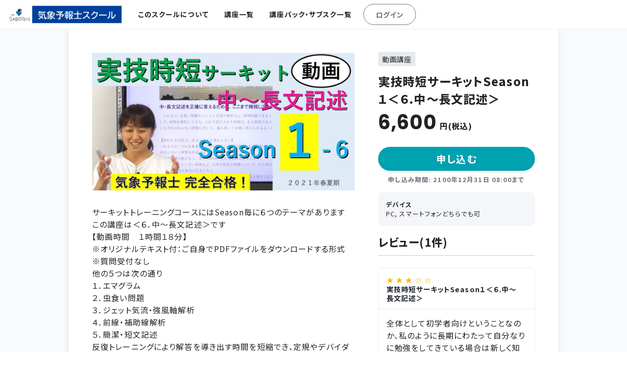

--- FILE ---
content_type: text/html; charset=utf-8
request_url: https://college.coeteco.jp/live/mnrxcn45
body_size: 38534
content:
<!DOCTYPE html>
<html lang="ja">
<head>
<script type="text/javascript">window.NREUM||(NREUM={});NREUM.info={"beacon":"bam.nr-data.net","errorBeacon":"bam.nr-data.net","licenseKey":"401657ace6","applicationID":"734821970","transactionName":"e1xeRRdfWQ1TQRpaDE5Wb1IKRUcSU0AaRQ1XRA==","queueTime":0,"applicationTime":69,"agent":""}</script>
<script type="text/javascript">(window.NREUM||(NREUM={})).init={privacy:{cookies_enabled:true},ajax:{deny_list:["bam.nr-data.net"]},feature_flags:["soft_nav"],distributed_tracing:{enabled:true}};(window.NREUM||(NREUM={})).loader_config={agentID:"749339531",accountID:"737267",trustKey:"3239464",xpid:"UwUAU1BUGwQDUFlQBggAVg==",licenseKey:"401657ace6",applicationID:"734821970",browserID:"749339531"};;/*! For license information please see nr-loader-spa-1.305.0.min.js.LICENSE.txt */
(()=>{var e,t,r={384:(e,t,r)=>{"use strict";r.d(t,{NT:()=>s,US:()=>u,Zm:()=>a,bQ:()=>d,dV:()=>c,pV:()=>l});var n=r(6154),i=r(1863),o=r(1910);const s={beacon:"bam.nr-data.net",errorBeacon:"bam.nr-data.net"};function a(){return n.gm.NREUM||(n.gm.NREUM={}),void 0===n.gm.newrelic&&(n.gm.newrelic=n.gm.NREUM),n.gm.NREUM}function c(){let e=a();return e.o||(e.o={ST:n.gm.setTimeout,SI:n.gm.setImmediate||n.gm.setInterval,CT:n.gm.clearTimeout,XHR:n.gm.XMLHttpRequest,REQ:n.gm.Request,EV:n.gm.Event,PR:n.gm.Promise,MO:n.gm.MutationObserver,FETCH:n.gm.fetch,WS:n.gm.WebSocket},(0,o.i)(...Object.values(e.o))),e}function d(e,t){let r=a();r.initializedAgents??={},t.initializedAt={ms:(0,i.t)(),date:new Date},r.initializedAgents[e]=t}function u(e,t){a()[e]=t}function l(){return function(){let e=a();const t=e.info||{};e.info={beacon:s.beacon,errorBeacon:s.errorBeacon,...t}}(),function(){let e=a();const t=e.init||{};e.init={...t}}(),c(),function(){let e=a();const t=e.loader_config||{};e.loader_config={...t}}(),a()}},782:(e,t,r)=>{"use strict";r.d(t,{T:()=>n});const n=r(860).K7.pageViewTiming},860:(e,t,r)=>{"use strict";r.d(t,{$J:()=>u,K7:()=>c,P3:()=>d,XX:()=>i,Yy:()=>a,df:()=>o,qY:()=>n,v4:()=>s});const n="events",i="jserrors",o="browser/blobs",s="rum",a="browser/logs",c={ajax:"ajax",genericEvents:"generic_events",jserrors:i,logging:"logging",metrics:"metrics",pageAction:"page_action",pageViewEvent:"page_view_event",pageViewTiming:"page_view_timing",sessionReplay:"session_replay",sessionTrace:"session_trace",softNav:"soft_navigations",spa:"spa"},d={[c.pageViewEvent]:1,[c.pageViewTiming]:2,[c.metrics]:3,[c.jserrors]:4,[c.spa]:5,[c.ajax]:6,[c.sessionTrace]:7,[c.softNav]:8,[c.sessionReplay]:9,[c.logging]:10,[c.genericEvents]:11},u={[c.pageViewEvent]:s,[c.pageViewTiming]:n,[c.ajax]:n,[c.spa]:n,[c.softNav]:n,[c.metrics]:i,[c.jserrors]:i,[c.sessionTrace]:o,[c.sessionReplay]:o,[c.logging]:a,[c.genericEvents]:"ins"}},944:(e,t,r)=>{"use strict";r.d(t,{R:()=>i});var n=r(3241);function i(e,t){"function"==typeof console.debug&&(console.debug("New Relic Warning: https://github.com/newrelic/newrelic-browser-agent/blob/main/docs/warning-codes.md#".concat(e),t),(0,n.W)({agentIdentifier:null,drained:null,type:"data",name:"warn",feature:"warn",data:{code:e,secondary:t}}))}},993:(e,t,r)=>{"use strict";r.d(t,{A$:()=>o,ET:()=>s,TZ:()=>a,p_:()=>i});var n=r(860);const i={ERROR:"ERROR",WARN:"WARN",INFO:"INFO",DEBUG:"DEBUG",TRACE:"TRACE"},o={OFF:0,ERROR:1,WARN:2,INFO:3,DEBUG:4,TRACE:5},s="log",a=n.K7.logging},1687:(e,t,r)=>{"use strict";r.d(t,{Ak:()=>d,Ze:()=>f,x3:()=>u});var n=r(3241),i=r(7836),o=r(3606),s=r(860),a=r(2646);const c={};function d(e,t){const r={staged:!1,priority:s.P3[t]||0};l(e),c[e].get(t)||c[e].set(t,r)}function u(e,t){e&&c[e]&&(c[e].get(t)&&c[e].delete(t),p(e,t,!1),c[e].size&&h(e))}function l(e){if(!e)throw new Error("agentIdentifier required");c[e]||(c[e]=new Map)}function f(e="",t="feature",r=!1){if(l(e),!e||!c[e].get(t)||r)return p(e,t);c[e].get(t).staged=!0,h(e)}function h(e){const t=Array.from(c[e]);t.every(([e,t])=>t.staged)&&(t.sort((e,t)=>e[1].priority-t[1].priority),t.forEach(([t])=>{c[e].delete(t),p(e,t)}))}function p(e,t,r=!0){const s=e?i.ee.get(e):i.ee,c=o.i.handlers;if(!s.aborted&&s.backlog&&c){if((0,n.W)({agentIdentifier:e,type:"lifecycle",name:"drain",feature:t}),r){const e=s.backlog[t],r=c[t];if(r){for(let t=0;e&&t<e.length;++t)g(e[t],r);Object.entries(r).forEach(([e,t])=>{Object.values(t||{}).forEach(t=>{t[0]?.on&&t[0]?.context()instanceof a.y&&t[0].on(e,t[1])})})}}s.isolatedBacklog||delete c[t],s.backlog[t]=null,s.emit("drain-"+t,[])}}function g(e,t){var r=e[1];Object.values(t[r]||{}).forEach(t=>{var r=e[0];if(t[0]===r){var n=t[1],i=e[3],o=e[2];n.apply(i,o)}})}},1741:(e,t,r)=>{"use strict";r.d(t,{W:()=>o});var n=r(944),i=r(4261);class o{#e(e,...t){if(this[e]!==o.prototype[e])return this[e](...t);(0,n.R)(35,e)}addPageAction(e,t){return this.#e(i.hG,e,t)}register(e){return this.#e(i.eY,e)}recordCustomEvent(e,t){return this.#e(i.fF,e,t)}setPageViewName(e,t){return this.#e(i.Fw,e,t)}setCustomAttribute(e,t,r){return this.#e(i.cD,e,t,r)}noticeError(e,t){return this.#e(i.o5,e,t)}setUserId(e){return this.#e(i.Dl,e)}setApplicationVersion(e){return this.#e(i.nb,e)}setErrorHandler(e){return this.#e(i.bt,e)}addRelease(e,t){return this.#e(i.k6,e,t)}log(e,t){return this.#e(i.$9,e,t)}start(){return this.#e(i.d3)}finished(e){return this.#e(i.BL,e)}recordReplay(){return this.#e(i.CH)}pauseReplay(){return this.#e(i.Tb)}addToTrace(e){return this.#e(i.U2,e)}setCurrentRouteName(e){return this.#e(i.PA,e)}interaction(e){return this.#e(i.dT,e)}wrapLogger(e,t,r){return this.#e(i.Wb,e,t,r)}measure(e,t){return this.#e(i.V1,e,t)}consent(e){return this.#e(i.Pv,e)}}},1863:(e,t,r)=>{"use strict";function n(){return Math.floor(performance.now())}r.d(t,{t:()=>n})},1910:(e,t,r)=>{"use strict";r.d(t,{i:()=>o});var n=r(944);const i=new Map;function o(...e){return e.every(e=>{if(i.has(e))return i.get(e);const t="function"==typeof e?e.toString():"",r=t.includes("[native code]"),o=t.includes("nrWrapper");return r||o||(0,n.R)(64,e?.name||t),i.set(e,r),r})}},2555:(e,t,r)=>{"use strict";r.d(t,{D:()=>a,f:()=>s});var n=r(384),i=r(8122);const o={beacon:n.NT.beacon,errorBeacon:n.NT.errorBeacon,licenseKey:void 0,applicationID:void 0,sa:void 0,queueTime:void 0,applicationTime:void 0,ttGuid:void 0,user:void 0,account:void 0,product:void 0,extra:void 0,jsAttributes:{},userAttributes:void 0,atts:void 0,transactionName:void 0,tNamePlain:void 0};function s(e){try{return!!e.licenseKey&&!!e.errorBeacon&&!!e.applicationID}catch(e){return!1}}const a=e=>(0,i.a)(e,o)},2614:(e,t,r)=>{"use strict";r.d(t,{BB:()=>s,H3:()=>n,g:()=>d,iL:()=>c,tS:()=>a,uh:()=>i,wk:()=>o});const n="NRBA",i="SESSION",o=144e5,s=18e5,a={STARTED:"session-started",PAUSE:"session-pause",RESET:"session-reset",RESUME:"session-resume",UPDATE:"session-update"},c={SAME_TAB:"same-tab",CROSS_TAB:"cross-tab"},d={OFF:0,FULL:1,ERROR:2}},2646:(e,t,r)=>{"use strict";r.d(t,{y:()=>n});class n{constructor(e){this.contextId=e}}},2843:(e,t,r)=>{"use strict";r.d(t,{G:()=>o,u:()=>i});var n=r(3878);function i(e,t=!1,r,i){(0,n.DD)("visibilitychange",function(){if(t)return void("hidden"===document.visibilityState&&e());e(document.visibilityState)},r,i)}function o(e,t,r){(0,n.sp)("pagehide",e,t,r)}},3241:(e,t,r)=>{"use strict";r.d(t,{W:()=>o});var n=r(6154);const i="newrelic";function o(e={}){try{n.gm.dispatchEvent(new CustomEvent(i,{detail:e}))}catch(e){}}},3304:(e,t,r)=>{"use strict";r.d(t,{A:()=>o});var n=r(7836);const i=()=>{const e=new WeakSet;return(t,r)=>{if("object"==typeof r&&null!==r){if(e.has(r))return;e.add(r)}return r}};function o(e){try{return JSON.stringify(e,i())??""}catch(e){try{n.ee.emit("internal-error",[e])}catch(e){}return""}}},3333:(e,t,r)=>{"use strict";r.d(t,{$v:()=>u,TZ:()=>n,Xh:()=>c,Zp:()=>i,kd:()=>d,mq:()=>a,nf:()=>s,qN:()=>o});const n=r(860).K7.genericEvents,i=["auxclick","click","copy","keydown","paste","scrollend"],o=["focus","blur"],s=4,a=1e3,c=2e3,d=["PageAction","UserAction","BrowserPerformance"],u={RESOURCES:"experimental.resources",REGISTER:"register"}},3434:(e,t,r)=>{"use strict";r.d(t,{Jt:()=>o,YM:()=>d});var n=r(7836),i=r(5607);const o="nr@original:".concat(i.W),s=50;var a=Object.prototype.hasOwnProperty,c=!1;function d(e,t){return e||(e=n.ee),r.inPlace=function(e,t,n,i,o){n||(n="");const s="-"===n.charAt(0);for(let a=0;a<t.length;a++){const c=t[a],d=e[c];l(d)||(e[c]=r(d,s?c+n:n,i,c,o))}},r.flag=o,r;function r(t,r,n,c,d){return l(t)?t:(r||(r=""),nrWrapper[o]=t,function(e,t,r){if(Object.defineProperty&&Object.keys)try{return Object.keys(e).forEach(function(r){Object.defineProperty(t,r,{get:function(){return e[r]},set:function(t){return e[r]=t,t}})}),t}catch(e){u([e],r)}for(var n in e)a.call(e,n)&&(t[n]=e[n])}(t,nrWrapper,e),nrWrapper);function nrWrapper(){var o,a,l,f;let h;try{a=this,o=[...arguments],l="function"==typeof n?n(o,a):n||{}}catch(t){u([t,"",[o,a,c],l],e)}i(r+"start",[o,a,c],l,d);const p=performance.now();let g;try{return f=t.apply(a,o),g=performance.now(),f}catch(e){throw g=performance.now(),i(r+"err",[o,a,e],l,d),h=e,h}finally{const e=g-p,t={start:p,end:g,duration:e,isLongTask:e>=s,methodName:c,thrownError:h};t.isLongTask&&i("long-task",[t,a],l,d),i(r+"end",[o,a,f],l,d)}}}function i(r,n,i,o){if(!c||t){var s=c;c=!0;try{e.emit(r,n,i,t,o)}catch(t){u([t,r,n,i],e)}c=s}}}function u(e,t){t||(t=n.ee);try{t.emit("internal-error",e)}catch(e){}}function l(e){return!(e&&"function"==typeof e&&e.apply&&!e[o])}},3606:(e,t,r)=>{"use strict";r.d(t,{i:()=>o});var n=r(9908);o.on=s;var i=o.handlers={};function o(e,t,r,o){s(o||n.d,i,e,t,r)}function s(e,t,r,i,o){o||(o="feature"),e||(e=n.d);var s=t[o]=t[o]||{};(s[r]=s[r]||[]).push([e,i])}},3738:(e,t,r)=>{"use strict";r.d(t,{He:()=>i,Kp:()=>a,Lc:()=>d,Rz:()=>u,TZ:()=>n,bD:()=>o,d3:()=>s,jx:()=>l,sl:()=>f,uP:()=>c});const n=r(860).K7.sessionTrace,i="bstResource",o="resource",s="-start",a="-end",c="fn"+s,d="fn"+a,u="pushState",l=1e3,f=3e4},3785:(e,t,r)=>{"use strict";r.d(t,{R:()=>c,b:()=>d});var n=r(9908),i=r(1863),o=r(860),s=r(3969),a=r(993);function c(e,t,r={},c=a.p_.INFO,d,u=(0,i.t)()){(0,n.p)(s.xV,["API/logging/".concat(c.toLowerCase(),"/called")],void 0,o.K7.metrics,e),(0,n.p)(a.ET,[u,t,r,c,d],void 0,o.K7.logging,e)}function d(e){return"string"==typeof e&&Object.values(a.p_).some(t=>t===e.toUpperCase().trim())}},3878:(e,t,r)=>{"use strict";function n(e,t){return{capture:e,passive:!1,signal:t}}function i(e,t,r=!1,i){window.addEventListener(e,t,n(r,i))}function o(e,t,r=!1,i){document.addEventListener(e,t,n(r,i))}r.d(t,{DD:()=>o,jT:()=>n,sp:()=>i})},3962:(e,t,r)=>{"use strict";r.d(t,{AM:()=>s,O2:()=>l,OV:()=>o,Qu:()=>f,TZ:()=>c,ih:()=>h,pP:()=>a,t1:()=>u,tC:()=>i,wD:()=>d});var n=r(860);const i=["click","keydown","submit"],o="popstate",s="api",a="initialPageLoad",c=n.K7.softNav,d=5e3,u=500,l={INITIAL_PAGE_LOAD:"",ROUTE_CHANGE:1,UNSPECIFIED:2},f={INTERACTION:1,AJAX:2,CUSTOM_END:3,CUSTOM_TRACER:4},h={IP:"in progress",PF:"pending finish",FIN:"finished",CAN:"cancelled"}},3969:(e,t,r)=>{"use strict";r.d(t,{TZ:()=>n,XG:()=>a,rs:()=>i,xV:()=>s,z_:()=>o});const n=r(860).K7.metrics,i="sm",o="cm",s="storeSupportabilityMetrics",a="storeEventMetrics"},4234:(e,t,r)=>{"use strict";r.d(t,{W:()=>o});var n=r(7836),i=r(1687);class o{constructor(e,t){this.agentIdentifier=e,this.ee=n.ee.get(e),this.featureName=t,this.blocked=!1}deregisterDrain(){(0,i.x3)(this.agentIdentifier,this.featureName)}}},4261:(e,t,r)=>{"use strict";r.d(t,{$9:()=>u,BL:()=>c,CH:()=>p,Dl:()=>x,Fw:()=>w,PA:()=>v,Pl:()=>n,Pv:()=>A,Tb:()=>f,U2:()=>s,V1:()=>E,Wb:()=>T,bt:()=>y,cD:()=>b,d3:()=>R,dT:()=>d,eY:()=>g,fF:()=>h,hG:()=>o,hw:()=>i,k6:()=>a,nb:()=>m,o5:()=>l});const n="api-",i=n+"ixn-",o="addPageAction",s="addToTrace",a="addRelease",c="finished",d="interaction",u="log",l="noticeError",f="pauseReplay",h="recordCustomEvent",p="recordReplay",g="register",m="setApplicationVersion",v="setCurrentRouteName",b="setCustomAttribute",y="setErrorHandler",w="setPageViewName",x="setUserId",R="start",T="wrapLogger",E="measure",A="consent"},4387:(e,t,r)=>{"use strict";function n(e={}){return!(!e.id||!e.name)}function i(e){return"string"==typeof e&&e.trim().length<501||"number"==typeof e}function o(e,t){if(2!==t?.harvestEndpointVersion)return{};const r=t.agentRef.runtime.appMetadata.agents[0].entityGuid;return n(e)?{"source.id":e.id,"source.name":e.name,"source.type":e.type,"parent.id":e.parent?.id||r}:{"entity.guid":r,appId:t.agentRef.info.applicationID}}r.d(t,{Ux:()=>o,c7:()=>n,yo:()=>i})},5205:(e,t,r)=>{"use strict";r.d(t,{j:()=>_});var n=r(384),i=r(1741);var o=r(2555),s=r(3333);const a=e=>{if(!e||"string"!=typeof e)return!1;try{document.createDocumentFragment().querySelector(e)}catch{return!1}return!0};var c=r(2614),d=r(944),u=r(8122);const l="[data-nr-mask]",f=e=>(0,u.a)(e,(()=>{const e={feature_flags:[],experimental:{allow_registered_children:!1,resources:!1},mask_selector:"*",block_selector:"[data-nr-block]",mask_input_options:{color:!1,date:!1,"datetime-local":!1,email:!1,month:!1,number:!1,range:!1,search:!1,tel:!1,text:!1,time:!1,url:!1,week:!1,textarea:!1,select:!1,password:!0}};return{ajax:{deny_list:void 0,block_internal:!0,enabled:!0,autoStart:!0},api:{get allow_registered_children(){return e.feature_flags.includes(s.$v.REGISTER)||e.experimental.allow_registered_children},set allow_registered_children(t){e.experimental.allow_registered_children=t},duplicate_registered_data:!1},browser_consent_mode:{enabled:!1},distributed_tracing:{enabled:void 0,exclude_newrelic_header:void 0,cors_use_newrelic_header:void 0,cors_use_tracecontext_headers:void 0,allowed_origins:void 0},get feature_flags(){return e.feature_flags},set feature_flags(t){e.feature_flags=t},generic_events:{enabled:!0,autoStart:!0},harvest:{interval:30},jserrors:{enabled:!0,autoStart:!0},logging:{enabled:!0,autoStart:!0},metrics:{enabled:!0,autoStart:!0},obfuscate:void 0,page_action:{enabled:!0},page_view_event:{enabled:!0,autoStart:!0},page_view_timing:{enabled:!0,autoStart:!0},performance:{capture_marks:!1,capture_measures:!1,capture_detail:!0,resources:{get enabled(){return e.feature_flags.includes(s.$v.RESOURCES)||e.experimental.resources},set enabled(t){e.experimental.resources=t},asset_types:[],first_party_domains:[],ignore_newrelic:!0}},privacy:{cookies_enabled:!0},proxy:{assets:void 0,beacon:void 0},session:{expiresMs:c.wk,inactiveMs:c.BB},session_replay:{autoStart:!0,enabled:!1,preload:!1,sampling_rate:10,error_sampling_rate:100,collect_fonts:!1,inline_images:!1,fix_stylesheets:!0,mask_all_inputs:!0,get mask_text_selector(){return e.mask_selector},set mask_text_selector(t){a(t)?e.mask_selector="".concat(t,",").concat(l):""===t||null===t?e.mask_selector=l:(0,d.R)(5,t)},get block_class(){return"nr-block"},get ignore_class(){return"nr-ignore"},get mask_text_class(){return"nr-mask"},get block_selector(){return e.block_selector},set block_selector(t){a(t)?e.block_selector+=",".concat(t):""!==t&&(0,d.R)(6,t)},get mask_input_options(){return e.mask_input_options},set mask_input_options(t){t&&"object"==typeof t?e.mask_input_options={...t,password:!0}:(0,d.R)(7,t)}},session_trace:{enabled:!0,autoStart:!0},soft_navigations:{enabled:!0,autoStart:!0},spa:{enabled:!0,autoStart:!0},ssl:void 0,user_actions:{enabled:!0,elementAttributes:["id","className","tagName","type"]}}})());var h=r(6154),p=r(9324);let g=0;const m={buildEnv:p.F3,distMethod:p.Xs,version:p.xv,originTime:h.WN},v={consented:!1},b={appMetadata:{},get consented(){return this.session?.state?.consent||v.consented},set consented(e){v.consented=e},customTransaction:void 0,denyList:void 0,disabled:!1,harvester:void 0,isolatedBacklog:!1,isRecording:!1,loaderType:void 0,maxBytes:3e4,obfuscator:void 0,onerror:void 0,ptid:void 0,releaseIds:{},session:void 0,timeKeeper:void 0,registeredEntities:[],jsAttributesMetadata:{bytes:0},get harvestCount(){return++g}},y=e=>{const t=(0,u.a)(e,b),r=Object.keys(m).reduce((e,t)=>(e[t]={value:m[t],writable:!1,configurable:!0,enumerable:!0},e),{});return Object.defineProperties(t,r)};var w=r(5701);const x=e=>{const t=e.startsWith("http");e+="/",r.p=t?e:"https://"+e};var R=r(7836),T=r(3241);const E={accountID:void 0,trustKey:void 0,agentID:void 0,licenseKey:void 0,applicationID:void 0,xpid:void 0},A=e=>(0,u.a)(e,E),S=new Set;function _(e,t={},r,s){let{init:a,info:c,loader_config:d,runtime:u={},exposed:l=!0}=t;if(!c){const e=(0,n.pV)();a=e.init,c=e.info,d=e.loader_config}e.init=f(a||{}),e.loader_config=A(d||{}),c.jsAttributes??={},h.bv&&(c.jsAttributes.isWorker=!0),e.info=(0,o.D)(c);const p=e.init,g=[c.beacon,c.errorBeacon];S.has(e.agentIdentifier)||(p.proxy.assets&&(x(p.proxy.assets),g.push(p.proxy.assets)),p.proxy.beacon&&g.push(p.proxy.beacon),e.beacons=[...g],function(e){const t=(0,n.pV)();Object.getOwnPropertyNames(i.W.prototype).forEach(r=>{const n=i.W.prototype[r];if("function"!=typeof n||"constructor"===n)return;let o=t[r];e[r]&&!1!==e.exposed&&"micro-agent"!==e.runtime?.loaderType&&(t[r]=(...t)=>{const n=e[r](...t);return o?o(...t):n})})}(e),(0,n.US)("activatedFeatures",w.B),e.runSoftNavOverSpa&&=!0===p.soft_navigations.enabled&&p.feature_flags.includes("soft_nav")),u.denyList=[...p.ajax.deny_list||[],...p.ajax.block_internal?g:[]],u.ptid=e.agentIdentifier,u.loaderType=r,e.runtime=y(u),S.has(e.agentIdentifier)||(e.ee=R.ee.get(e.agentIdentifier),e.exposed=l,(0,T.W)({agentIdentifier:e.agentIdentifier,drained:!!w.B?.[e.agentIdentifier],type:"lifecycle",name:"initialize",feature:void 0,data:e.config})),S.add(e.agentIdentifier)}},5270:(e,t,r)=>{"use strict";r.d(t,{Aw:()=>s,SR:()=>o,rF:()=>a});var n=r(384),i=r(7767);function o(e){return!!(0,n.dV)().o.MO&&(0,i.V)(e)&&!0===e?.session_trace.enabled}function s(e){return!0===e?.session_replay.preload&&o(e)}function a(e,t){try{if("string"==typeof t?.type){if("password"===t.type.toLowerCase())return"*".repeat(e?.length||0);if(void 0!==t?.dataset?.nrUnmask||t?.classList?.contains("nr-unmask"))return e}}catch(e){}return"string"==typeof e?e.replace(/[\S]/g,"*"):"*".repeat(e?.length||0)}},5289:(e,t,r)=>{"use strict";r.d(t,{GG:()=>s,Qr:()=>c,sB:()=>a});var n=r(3878),i=r(6389);function o(){return"undefined"==typeof document||"complete"===document.readyState}function s(e,t){if(o())return e();const r=(0,i.J)(e),s=setInterval(()=>{o()&&(clearInterval(s),r())},500);(0,n.sp)("load",r,t)}function a(e){if(o())return e();(0,n.DD)("DOMContentLoaded",e)}function c(e){if(o())return e();(0,n.sp)("popstate",e)}},5607:(e,t,r)=>{"use strict";r.d(t,{W:()=>n});const n=(0,r(9566).bz)()},5701:(e,t,r)=>{"use strict";r.d(t,{B:()=>o,t:()=>s});var n=r(3241);const i=new Set,o={};function s(e,t){const r=t.agentIdentifier;o[r]??={},e&&"object"==typeof e&&(i.has(r)||(t.ee.emit("rumresp",[e]),o[r]=e,i.add(r),(0,n.W)({agentIdentifier:r,loaded:!0,drained:!0,type:"lifecycle",name:"load",feature:void 0,data:e})))}},6154:(e,t,r)=>{"use strict";r.d(t,{A4:()=>a,OF:()=>u,RI:()=>i,WN:()=>h,bv:()=>o,eN:()=>p,gm:()=>s,lR:()=>f,m:()=>d,mw:()=>c,sb:()=>l});var n=r(1863);const i="undefined"!=typeof window&&!!window.document,o="undefined"!=typeof WorkerGlobalScope&&("undefined"!=typeof self&&self instanceof WorkerGlobalScope&&self.navigator instanceof WorkerNavigator||"undefined"!=typeof globalThis&&globalThis instanceof WorkerGlobalScope&&globalThis.navigator instanceof WorkerNavigator),s=i?window:"undefined"!=typeof WorkerGlobalScope&&("undefined"!=typeof self&&self instanceof WorkerGlobalScope&&self||"undefined"!=typeof globalThis&&globalThis instanceof WorkerGlobalScope&&globalThis),a="complete"===s?.document?.readyState,c=Boolean("hidden"===s?.document?.visibilityState),d=""+s?.location,u=/iPad|iPhone|iPod/.test(s.navigator?.userAgent),l=u&&"undefined"==typeof SharedWorker,f=(()=>{const e=s.navigator?.userAgent?.match(/Firefox[/\s](\d+\.\d+)/);return Array.isArray(e)&&e.length>=2?+e[1]:0})(),h=Date.now()-(0,n.t)(),p=()=>"undefined"!=typeof PerformanceNavigationTiming&&s?.performance?.getEntriesByType("navigation")?.length>0},6344:(e,t,r)=>{"use strict";r.d(t,{BB:()=>u,Qb:()=>l,TZ:()=>i,Ug:()=>s,Vh:()=>o,_s:()=>a,bc:()=>d,yP:()=>c});var n=r(2614);const i=r(860).K7.sessionReplay,o="errorDuringReplay",s=.12,a={DomContentLoaded:0,Load:1,FullSnapshot:2,IncrementalSnapshot:3,Meta:4,Custom:5},c={[n.g.ERROR]:15e3,[n.g.FULL]:3e5,[n.g.OFF]:0},d={RESET:{message:"Session was reset",sm:"Reset"},IMPORT:{message:"Recorder failed to import",sm:"Import"},TOO_MANY:{message:"429: Too Many Requests",sm:"Too-Many"},TOO_BIG:{message:"Payload was too large",sm:"Too-Big"},CROSS_TAB:{message:"Session Entity was set to OFF on another tab",sm:"Cross-Tab"},ENTITLEMENTS:{message:"Session Replay is not allowed and will not be started",sm:"Entitlement"}},u=5e3,l={API:"api",RESUME:"resume",SWITCH_TO_FULL:"switchToFull",INITIALIZE:"initialize",PRELOAD:"preload"}},6389:(e,t,r)=>{"use strict";function n(e,t=500,r={}){const n=r?.leading||!1;let i;return(...r)=>{n&&void 0===i&&(e.apply(this,r),i=setTimeout(()=>{i=clearTimeout(i)},t)),n||(clearTimeout(i),i=setTimeout(()=>{e.apply(this,r)},t))}}function i(e){let t=!1;return(...r)=>{t||(t=!0,e.apply(this,r))}}r.d(t,{J:()=>i,s:()=>n})},6630:(e,t,r)=>{"use strict";r.d(t,{T:()=>n});const n=r(860).K7.pageViewEvent},6774:(e,t,r)=>{"use strict";r.d(t,{T:()=>n});const n=r(860).K7.jserrors},7295:(e,t,r)=>{"use strict";r.d(t,{Xv:()=>s,gX:()=>i,iW:()=>o});var n=[];function i(e){if(!e||o(e))return!1;if(0===n.length)return!0;for(var t=0;t<n.length;t++){var r=n[t];if("*"===r.hostname)return!1;if(a(r.hostname,e.hostname)&&c(r.pathname,e.pathname))return!1}return!0}function o(e){return void 0===e.hostname}function s(e){if(n=[],e&&e.length)for(var t=0;t<e.length;t++){let r=e[t];if(!r)continue;0===r.indexOf("http://")?r=r.substring(7):0===r.indexOf("https://")&&(r=r.substring(8));const i=r.indexOf("/");let o,s;i>0?(o=r.substring(0,i),s=r.substring(i)):(o=r,s="");let[a]=o.split(":");n.push({hostname:a,pathname:s})}}function a(e,t){return!(e.length>t.length)&&t.indexOf(e)===t.length-e.length}function c(e,t){return 0===e.indexOf("/")&&(e=e.substring(1)),0===t.indexOf("/")&&(t=t.substring(1)),""===e||e===t}},7378:(e,t,r)=>{"use strict";r.d(t,{$p:()=>R,BR:()=>b,Kp:()=>x,L3:()=>y,Lc:()=>c,NC:()=>o,SG:()=>u,TZ:()=>i,U6:()=>p,UT:()=>m,d3:()=>w,dT:()=>f,e5:()=>E,gx:()=>v,l9:()=>l,oW:()=>h,op:()=>g,rw:()=>d,tH:()=>A,uP:()=>a,wW:()=>T,xq:()=>s});var n=r(384);const i=r(860).K7.spa,o=["click","submit","keypress","keydown","keyup","change"],s=999,a="fn-start",c="fn-end",d="cb-start",u="api-ixn-",l="remaining",f="interaction",h="spaNode",p="jsonpNode",g="fetch-start",m="fetch-done",v="fetch-body-",b="jsonp-end",y=(0,n.dV)().o.ST,w="-start",x="-end",R="-body",T="cb"+x,E="jsTime",A="fetch"},7485:(e,t,r)=>{"use strict";r.d(t,{D:()=>i});var n=r(6154);function i(e){if(0===(e||"").indexOf("data:"))return{protocol:"data"};try{const t=new URL(e,location.href),r={port:t.port,hostname:t.hostname,pathname:t.pathname,search:t.search,protocol:t.protocol.slice(0,t.protocol.indexOf(":")),sameOrigin:t.protocol===n.gm?.location?.protocol&&t.host===n.gm?.location?.host};return r.port&&""!==r.port||("http:"===t.protocol&&(r.port="80"),"https:"===t.protocol&&(r.port="443")),r.pathname&&""!==r.pathname?r.pathname.startsWith("/")||(r.pathname="/".concat(r.pathname)):r.pathname="/",r}catch(e){return{}}}},7699:(e,t,r)=>{"use strict";r.d(t,{It:()=>o,KC:()=>a,No:()=>i,qh:()=>s});var n=r(860);const i=16e3,o=1e6,s="SESSION_ERROR",a={[n.K7.logging]:!0,[n.K7.genericEvents]:!1,[n.K7.jserrors]:!1,[n.K7.ajax]:!1}},7767:(e,t,r)=>{"use strict";r.d(t,{V:()=>i});var n=r(6154);const i=e=>n.RI&&!0===e?.privacy.cookies_enabled},7836:(e,t,r)=>{"use strict";r.d(t,{P:()=>a,ee:()=>c});var n=r(384),i=r(8990),o=r(2646),s=r(5607);const a="nr@context:".concat(s.W),c=function e(t,r){var n={},s={},u={},l=!1;try{l=16===r.length&&d.initializedAgents?.[r]?.runtime.isolatedBacklog}catch(e){}var f={on:p,addEventListener:p,removeEventListener:function(e,t){var r=n[e];if(!r)return;for(var i=0;i<r.length;i++)r[i]===t&&r.splice(i,1)},emit:function(e,r,n,i,o){!1!==o&&(o=!0);if(c.aborted&&!i)return;t&&o&&t.emit(e,r,n);var a=h(n);g(e).forEach(e=>{e.apply(a,r)});var d=v()[s[e]];d&&d.push([f,e,r,a]);return a},get:m,listeners:g,context:h,buffer:function(e,t){const r=v();if(t=t||"feature",f.aborted)return;Object.entries(e||{}).forEach(([e,n])=>{s[n]=t,t in r||(r[t]=[])})},abort:function(){f._aborted=!0,Object.keys(f.backlog).forEach(e=>{delete f.backlog[e]})},isBuffering:function(e){return!!v()[s[e]]},debugId:r,backlog:l?{}:t&&"object"==typeof t.backlog?t.backlog:{},isolatedBacklog:l};return Object.defineProperty(f,"aborted",{get:()=>{let e=f._aborted||!1;return e||(t&&(e=t.aborted),e)}}),f;function h(e){return e&&e instanceof o.y?e:e?(0,i.I)(e,a,()=>new o.y(a)):new o.y(a)}function p(e,t){n[e]=g(e).concat(t)}function g(e){return n[e]||[]}function m(t){return u[t]=u[t]||e(f,t)}function v(){return f.backlog}}(void 0,"globalEE"),d=(0,n.Zm)();d.ee||(d.ee=c)},8122:(e,t,r)=>{"use strict";r.d(t,{a:()=>i});var n=r(944);function i(e,t){try{if(!e||"object"!=typeof e)return(0,n.R)(3);if(!t||"object"!=typeof t)return(0,n.R)(4);const r=Object.create(Object.getPrototypeOf(t),Object.getOwnPropertyDescriptors(t)),o=0===Object.keys(r).length?e:r;for(let s in o)if(void 0!==e[s])try{if(null===e[s]){r[s]=null;continue}Array.isArray(e[s])&&Array.isArray(t[s])?r[s]=Array.from(new Set([...e[s],...t[s]])):"object"==typeof e[s]&&"object"==typeof t[s]?r[s]=i(e[s],t[s]):r[s]=e[s]}catch(e){r[s]||(0,n.R)(1,e)}return r}catch(e){(0,n.R)(2,e)}}},8139:(e,t,r)=>{"use strict";r.d(t,{u:()=>f});var n=r(7836),i=r(3434),o=r(8990),s=r(6154);const a={},c=s.gm.XMLHttpRequest,d="addEventListener",u="removeEventListener",l="nr@wrapped:".concat(n.P);function f(e){var t=function(e){return(e||n.ee).get("events")}(e);if(a[t.debugId]++)return t;a[t.debugId]=1;var r=(0,i.YM)(t,!0);function f(e){r.inPlace(e,[d,u],"-",p)}function p(e,t){return e[1]}return"getPrototypeOf"in Object&&(s.RI&&h(document,f),c&&h(c.prototype,f),h(s.gm,f)),t.on(d+"-start",function(e,t){var n=e[1];if(null!==n&&("function"==typeof n||"object"==typeof n)&&"newrelic"!==e[0]){var i=(0,o.I)(n,l,function(){var e={object:function(){if("function"!=typeof n.handleEvent)return;return n.handleEvent.apply(n,arguments)},function:n}[typeof n];return e?r(e,"fn-",null,e.name||"anonymous"):n});this.wrapped=e[1]=i}}),t.on(u+"-start",function(e){e[1]=this.wrapped||e[1]}),t}function h(e,t,...r){let n=e;for(;"object"==typeof n&&!Object.prototype.hasOwnProperty.call(n,d);)n=Object.getPrototypeOf(n);n&&t(n,...r)}},8374:(e,t,r)=>{r.nc=(()=>{try{return document?.currentScript?.nonce}catch(e){}return""})()},8990:(e,t,r)=>{"use strict";r.d(t,{I:()=>i});var n=Object.prototype.hasOwnProperty;function i(e,t,r){if(n.call(e,t))return e[t];var i=r();if(Object.defineProperty&&Object.keys)try{return Object.defineProperty(e,t,{value:i,writable:!0,enumerable:!1}),i}catch(e){}return e[t]=i,i}},9300:(e,t,r)=>{"use strict";r.d(t,{T:()=>n});const n=r(860).K7.ajax},9324:(e,t,r)=>{"use strict";r.d(t,{AJ:()=>s,F3:()=>i,Xs:()=>o,Yq:()=>a,xv:()=>n});const n="1.305.0",i="PROD",o="CDN",s="@newrelic/rrweb",a="1.0.1"},9566:(e,t,r)=>{"use strict";r.d(t,{LA:()=>a,ZF:()=>c,bz:()=>s,el:()=>d});var n=r(6154);const i="xxxxxxxx-xxxx-4xxx-yxxx-xxxxxxxxxxxx";function o(e,t){return e?15&e[t]:16*Math.random()|0}function s(){const e=n.gm?.crypto||n.gm?.msCrypto;let t,r=0;return e&&e.getRandomValues&&(t=e.getRandomValues(new Uint8Array(30))),i.split("").map(e=>"x"===e?o(t,r++).toString(16):"y"===e?(3&o()|8).toString(16):e).join("")}function a(e){const t=n.gm?.crypto||n.gm?.msCrypto;let r,i=0;t&&t.getRandomValues&&(r=t.getRandomValues(new Uint8Array(e)));const s=[];for(var a=0;a<e;a++)s.push(o(r,i++).toString(16));return s.join("")}function c(){return a(16)}function d(){return a(32)}},9908:(e,t,r)=>{"use strict";r.d(t,{d:()=>n,p:()=>i});var n=r(7836).ee.get("handle");function i(e,t,r,i,o){o?(o.buffer([e],i),o.emit(e,t,r)):(n.buffer([e],i),n.emit(e,t,r))}}},n={};function i(e){var t=n[e];if(void 0!==t)return t.exports;var o=n[e]={exports:{}};return r[e](o,o.exports,i),o.exports}i.m=r,i.d=(e,t)=>{for(var r in t)i.o(t,r)&&!i.o(e,r)&&Object.defineProperty(e,r,{enumerable:!0,get:t[r]})},i.f={},i.e=e=>Promise.all(Object.keys(i.f).reduce((t,r)=>(i.f[r](e,t),t),[])),i.u=e=>({212:"nr-spa-compressor",249:"nr-spa-recorder",478:"nr-spa"}[e]+"-1.305.0.min.js"),i.o=(e,t)=>Object.prototype.hasOwnProperty.call(e,t),e={},t="NRBA-1.305.0.PROD:",i.l=(r,n,o,s)=>{if(e[r])e[r].push(n);else{var a,c;if(void 0!==o)for(var d=document.getElementsByTagName("script"),u=0;u<d.length;u++){var l=d[u];if(l.getAttribute("src")==r||l.getAttribute("data-webpack")==t+o){a=l;break}}if(!a){c=!0;var f={478:"sha512-ThlgRmXNEfRleWOcB+rCg2BDhJEPTbSIevhrE8IsLDuMof3nL+qxiihoNdjZT5JNtI/4JlzSqBNZSthr7Y6ygA==",249:"sha512-JYoSmdH39Uy5+7v/V9QcH0TwfxIcuGfkLRkZyNpqzHTGe6HYLBcLnXqjgD0cL1mm1WoDp68dSb4IBw4AYptWMg==",212:"sha512-V28ikYA1K2MbjwepZ5YejkSD94BI6oApz0vZgLJBCNdsRiO5FmUQZ13g6LmHjh23nJcVW85Un5HkKn144Fak7A=="};(a=document.createElement("script")).charset="utf-8",i.nc&&a.setAttribute("nonce",i.nc),a.setAttribute("data-webpack",t+o),a.src=r,0!==a.src.indexOf(window.location.origin+"/")&&(a.crossOrigin="anonymous"),f[s]&&(a.integrity=f[s])}e[r]=[n];var h=(t,n)=>{a.onerror=a.onload=null,clearTimeout(p);var i=e[r];if(delete e[r],a.parentNode&&a.parentNode.removeChild(a),i&&i.forEach(e=>e(n)),t)return t(n)},p=setTimeout(h.bind(null,void 0,{type:"timeout",target:a}),12e4);a.onerror=h.bind(null,a.onerror),a.onload=h.bind(null,a.onload),c&&document.head.appendChild(a)}},i.r=e=>{"undefined"!=typeof Symbol&&Symbol.toStringTag&&Object.defineProperty(e,Symbol.toStringTag,{value:"Module"}),Object.defineProperty(e,"__esModule",{value:!0})},i.p="https://js-agent.newrelic.com/",(()=>{var e={38:0,788:0};i.f.j=(t,r)=>{var n=i.o(e,t)?e[t]:void 0;if(0!==n)if(n)r.push(n[2]);else{var o=new Promise((r,i)=>n=e[t]=[r,i]);r.push(n[2]=o);var s=i.p+i.u(t),a=new Error;i.l(s,r=>{if(i.o(e,t)&&(0!==(n=e[t])&&(e[t]=void 0),n)){var o=r&&("load"===r.type?"missing":r.type),s=r&&r.target&&r.target.src;a.message="Loading chunk "+t+" failed.\n("+o+": "+s+")",a.name="ChunkLoadError",a.type=o,a.request=s,n[1](a)}},"chunk-"+t,t)}};var t=(t,r)=>{var n,o,[s,a,c]=r,d=0;if(s.some(t=>0!==e[t])){for(n in a)i.o(a,n)&&(i.m[n]=a[n]);if(c)c(i)}for(t&&t(r);d<s.length;d++)o=s[d],i.o(e,o)&&e[o]&&e[o][0](),e[o]=0},r=self["webpackChunk:NRBA-1.305.0.PROD"]=self["webpackChunk:NRBA-1.305.0.PROD"]||[];r.forEach(t.bind(null,0)),r.push=t.bind(null,r.push.bind(r))})(),(()=>{"use strict";i(8374);var e=i(9566),t=i(1741);class r extends t.W{agentIdentifier=(0,e.LA)(16)}var n=i(860);const o=Object.values(n.K7);var s=i(5205);var a=i(9908),c=i(1863),d=i(4261),u=i(3241),l=i(944),f=i(5701),h=i(3969);function p(e,t,i,o){const s=o||i;!s||s[e]&&s[e]!==r.prototype[e]||(s[e]=function(){(0,a.p)(h.xV,["API/"+e+"/called"],void 0,n.K7.metrics,i.ee),(0,u.W)({agentIdentifier:i.agentIdentifier,drained:!!f.B?.[i.agentIdentifier],type:"data",name:"api",feature:d.Pl+e,data:{}});try{return t.apply(this,arguments)}catch(e){(0,l.R)(23,e)}})}function g(e,t,r,n,i){const o=e.info;null===r?delete o.jsAttributes[t]:o.jsAttributes[t]=r,(i||null===r)&&(0,a.p)(d.Pl+n,[(0,c.t)(),t,r],void 0,"session",e.ee)}var m=i(1687),v=i(4234),b=i(5289),y=i(6154),w=i(5270),x=i(7767),R=i(6389),T=i(7699);class E extends v.W{constructor(e,t){super(e.agentIdentifier,t),this.agentRef=e,this.abortHandler=void 0,this.featAggregate=void 0,this.loadedSuccessfully=void 0,this.onAggregateImported=new Promise(e=>{this.loadedSuccessfully=e}),this.deferred=Promise.resolve(),!1===e.init[this.featureName].autoStart?this.deferred=new Promise((t,r)=>{this.ee.on("manual-start-all",(0,R.J)(()=>{(0,m.Ak)(e.agentIdentifier,this.featureName),t()}))}):(0,m.Ak)(e.agentIdentifier,t)}importAggregator(e,t,r={}){if(this.featAggregate)return;const n=async()=>{let n;await this.deferred;try{if((0,x.V)(e.init)){const{setupAgentSession:t}=await i.e(478).then(i.bind(i,8766));n=t(e)}}catch(e){(0,l.R)(20,e),this.ee.emit("internal-error",[e]),(0,a.p)(T.qh,[e],void 0,this.featureName,this.ee)}try{if(!this.#t(this.featureName,n,e.init))return(0,m.Ze)(this.agentIdentifier,this.featureName),void this.loadedSuccessfully(!1);const{Aggregate:i}=await t();this.featAggregate=new i(e,r),e.runtime.harvester.initializedAggregates.push(this.featAggregate),this.loadedSuccessfully(!0)}catch(e){(0,l.R)(34,e),this.abortHandler?.(),(0,m.Ze)(this.agentIdentifier,this.featureName,!0),this.loadedSuccessfully(!1),this.ee&&this.ee.abort()}};y.RI?(0,b.GG)(()=>n(),!0):n()}#t(e,t,r){if(this.blocked)return!1;switch(e){case n.K7.sessionReplay:return(0,w.SR)(r)&&!!t;case n.K7.sessionTrace:return!!t;default:return!0}}}var A=i(6630),S=i(2614);class _ extends E{static featureName=A.T;constructor(e){var t;super(e,A.T),this.setupInspectionEvents(e.agentIdentifier),t=e,p(d.Fw,function(e,r){"string"==typeof e&&("/"!==e.charAt(0)&&(e="/"+e),t.runtime.customTransaction=(r||"http://custom.transaction")+e,(0,a.p)(d.Pl+d.Fw,[(0,c.t)()],void 0,void 0,t.ee))},t),this.importAggregator(e,()=>i.e(478).then(i.bind(i,2467)))}setupInspectionEvents(e){const t=(t,r)=>{t&&(0,u.W)({agentIdentifier:e,timeStamp:t.timeStamp,loaded:"complete"===t.target.readyState,type:"window",name:r,data:t.target.location+""})};(0,b.sB)(e=>{t(e,"DOMContentLoaded")}),(0,b.GG)(e=>{t(e,"load")}),(0,b.Qr)(e=>{t(e,"navigate")}),this.ee.on(S.tS.UPDATE,(t,r)=>{(0,u.W)({agentIdentifier:e,type:"lifecycle",name:"session",data:r})})}}var O=i(384);var N=i(2843),I=i(782);class P extends E{static featureName=I.T;constructor(e){super(e,I.T),y.RI&&((0,N.u)(()=>(0,a.p)("docHidden",[(0,c.t)()],void 0,I.T,this.ee),!0),(0,N.G)(()=>(0,a.p)("winPagehide",[(0,c.t)()],void 0,I.T,this.ee)),this.importAggregator(e,()=>i.e(478).then(i.bind(i,9917))))}}class j extends E{static featureName=h.TZ;constructor(e){super(e,h.TZ),y.RI&&document.addEventListener("securitypolicyviolation",e=>{(0,a.p)(h.xV,["Generic/CSPViolation/Detected"],void 0,this.featureName,this.ee)}),this.importAggregator(e,()=>i.e(478).then(i.bind(i,6555)))}}var k=i(6774),C=i(3878),D=i(3304);class L{constructor(e,t,r,n,i){this.name="UncaughtError",this.message="string"==typeof e?e:(0,D.A)(e),this.sourceURL=t,this.line=r,this.column=n,this.__newrelic=i}}function M(e){return K(e)?e:new L(void 0!==e?.message?e.message:e,e?.filename||e?.sourceURL,e?.lineno||e?.line,e?.colno||e?.col,e?.__newrelic,e?.cause)}function H(e){const t="Unhandled Promise Rejection: ";if(!e?.reason)return;if(K(e.reason)){try{e.reason.message.startsWith(t)||(e.reason.message=t+e.reason.message)}catch(e){}return M(e.reason)}const r=M(e.reason);return(r.message||"").startsWith(t)||(r.message=t+r.message),r}function B(e){if(e.error instanceof SyntaxError&&!/:\d+$/.test(e.error.stack?.trim())){const t=new L(e.message,e.filename,e.lineno,e.colno,e.error.__newrelic,e.cause);return t.name=SyntaxError.name,t}return K(e.error)?e.error:M(e)}function K(e){return e instanceof Error&&!!e.stack}function W(e,t,r,i,o=(0,c.t)()){"string"==typeof e&&(e=new Error(e)),(0,a.p)("err",[e,o,!1,t,r.runtime.isRecording,void 0,i],void 0,n.K7.jserrors,r.ee),(0,a.p)("uaErr",[],void 0,n.K7.genericEvents,r.ee)}var U=i(4387),F=i(993),V=i(3785);function G(e,{customAttributes:t={},level:r=F.p_.INFO}={},n,i,o=(0,c.t)()){(0,V.R)(n.ee,e,t,r,i,o)}function z(e,t,r,i,o=(0,c.t)()){(0,a.p)(d.Pl+d.hG,[o,e,t,i],void 0,n.K7.genericEvents,r.ee)}function Z(e,t,r,i,o=(0,c.t)()){const{start:s,end:u,customAttributes:f}=t||{},h={customAttributes:f||{}};if("object"!=typeof h.customAttributes||"string"!=typeof e||0===e.length)return void(0,l.R)(57);const p=(e,t)=>null==e?t:"number"==typeof e?e:e instanceof PerformanceMark?e.startTime:Number.NaN;if(h.start=p(s,0),h.end=p(u,o),Number.isNaN(h.start)||Number.isNaN(h.end))(0,l.R)(57);else{if(h.duration=h.end-h.start,!(h.duration<0))return(0,a.p)(d.Pl+d.V1,[h,e,i],void 0,n.K7.genericEvents,r.ee),h;(0,l.R)(58)}}function q(e,t={},r,i,o=(0,c.t)()){(0,a.p)(d.Pl+d.fF,[o,e,t,i],void 0,n.K7.genericEvents,r.ee)}function X(e){p(d.eY,function(t){return Y(e,t)},e)}function Y(e,t,r){const i={};(0,l.R)(54,"newrelic.register"),t||={},t.type="MFE",t.licenseKey||=e.info.licenseKey,t.blocked=!1,t.parent=r||{};let o=()=>{};const s=e.runtime.registeredEntities,d=s.find(({metadata:{target:{id:e,name:r}}})=>e===t.id);if(d)return d.metadata.target.name!==t.name&&(d.metadata.target.name=t.name),d;const u=e=>{t.blocked=!0,o=e};e.init.api.allow_registered_children||u((0,R.J)(()=>(0,l.R)(55))),(0,U.c7)(t)||u((0,R.J)(()=>(0,l.R)(48,t))),(0,U.yo)(t.id)&&(0,U.yo)(t.name)||u((0,R.J)(()=>(0,l.R)(48,t)));const f={addPageAction:(r,n={})=>m(z,[r,{...i,...n},e],t),log:(r,n={})=>m(G,[r,{...n,customAttributes:{...i,...n.customAttributes||{}}},e],t),measure:(r,n={})=>m(Z,[r,{...n,customAttributes:{...i,...n.customAttributes||{}}},e],t),noticeError:(r,n={})=>m(W,[r,{...i,...n},e],t),register:(t={})=>m(Y,[e,t],f.metadata.target),recordCustomEvent:(r,n={})=>m(q,[r,{...i,...n},e],t),setApplicationVersion:e=>g("application.version",e),setCustomAttribute:(e,t)=>g(e,t),setUserId:e=>g("enduser.id",e),metadata:{customAttributes:i,target:t}},p=()=>(t.blocked&&o(),t.blocked);p()||s.push(f);const g=(e,t)=>{p()||(i[e]=t)},m=(t,r,i)=>{if(p())return;const o=(0,c.t)();(0,a.p)(h.xV,["API/register/".concat(t.name,"/called")],void 0,n.K7.metrics,e.ee);try{return e.init.api.duplicate_registered_data&&"register"!==t.name&&t(...r,void 0,o),t(...r,i,o)}catch(e){(0,l.R)(50,e)}};return f}class J extends E{static featureName=k.T;constructor(e){var t;super(e,k.T),t=e,p(d.o5,(e,r)=>W(e,r,t),t),function(e){p(d.bt,function(t){e.runtime.onerror=t},e)}(e),function(e){let t=0;p(d.k6,function(e,r){++t>10||(this.runtime.releaseIds[e.slice(-200)]=(""+r).slice(-200))},e)}(e),X(e);try{this.removeOnAbort=new AbortController}catch(e){}this.ee.on("internal-error",(t,r)=>{this.abortHandler&&(0,a.p)("ierr",[M(t),(0,c.t)(),!0,{},e.runtime.isRecording,r],void 0,this.featureName,this.ee)}),y.gm.addEventListener("unhandledrejection",t=>{this.abortHandler&&(0,a.p)("err",[H(t),(0,c.t)(),!1,{unhandledPromiseRejection:1},e.runtime.isRecording],void 0,this.featureName,this.ee)},(0,C.jT)(!1,this.removeOnAbort?.signal)),y.gm.addEventListener("error",t=>{this.abortHandler&&(0,a.p)("err",[B(t),(0,c.t)(),!1,{},e.runtime.isRecording],void 0,this.featureName,this.ee)},(0,C.jT)(!1,this.removeOnAbort?.signal)),this.abortHandler=this.#r,this.importAggregator(e,()=>i.e(478).then(i.bind(i,2176)))}#r(){this.removeOnAbort?.abort(),this.abortHandler=void 0}}var Q=i(8990);let ee=1;function te(e){const t=typeof e;return!e||"object"!==t&&"function"!==t?-1:e===y.gm?0:(0,Q.I)(e,"nr@id",function(){return ee++})}function re(e){if("string"==typeof e&&e.length)return e.length;if("object"==typeof e){if("undefined"!=typeof ArrayBuffer&&e instanceof ArrayBuffer&&e.byteLength)return e.byteLength;if("undefined"!=typeof Blob&&e instanceof Blob&&e.size)return e.size;if(!("undefined"!=typeof FormData&&e instanceof FormData))try{return(0,D.A)(e).length}catch(e){return}}}var ne=i(8139),ie=i(7836),oe=i(3434);const se={},ae=["open","send"];function ce(e){var t=e||ie.ee;const r=function(e){return(e||ie.ee).get("xhr")}(t);if(void 0===y.gm.XMLHttpRequest)return r;if(se[r.debugId]++)return r;se[r.debugId]=1,(0,ne.u)(t);var n=(0,oe.YM)(r),i=y.gm.XMLHttpRequest,o=y.gm.MutationObserver,s=y.gm.Promise,a=y.gm.setInterval,c="readystatechange",d=["onload","onerror","onabort","onloadstart","onloadend","onprogress","ontimeout"],u=[],f=y.gm.XMLHttpRequest=function(e){const t=new i(e),o=r.context(t);try{r.emit("new-xhr",[t],o),t.addEventListener(c,(s=o,function(){var e=this;e.readyState>3&&!s.resolved&&(s.resolved=!0,r.emit("xhr-resolved",[],e)),n.inPlace(e,d,"fn-",b)}),(0,C.jT)(!1))}catch(e){(0,l.R)(15,e);try{r.emit("internal-error",[e])}catch(e){}}var s;return t};function h(e,t){n.inPlace(t,["onreadystatechange"],"fn-",b)}if(function(e,t){for(var r in e)t[r]=e[r]}(i,f),f.prototype=i.prototype,n.inPlace(f.prototype,ae,"-xhr-",b),r.on("send-xhr-start",function(e,t){h(e,t),function(e){u.push(e),o&&(p?p.then(v):a?a(v):(g=-g,m.data=g))}(t)}),r.on("open-xhr-start",h),o){var p=s&&s.resolve();if(!a&&!s){var g=1,m=document.createTextNode(g);new o(v).observe(m,{characterData:!0})}}else t.on("fn-end",function(e){e[0]&&e[0].type===c||v()});function v(){for(var e=0;e<u.length;e++)h(0,u[e]);u.length&&(u=[])}function b(e,t){return t}return r}var de="fetch-",ue=de+"body-",le=["arrayBuffer","blob","json","text","formData"],fe=y.gm.Request,he=y.gm.Response,pe="prototype";const ge={};function me(e){const t=function(e){return(e||ie.ee).get("fetch")}(e);if(!(fe&&he&&y.gm.fetch))return t;if(ge[t.debugId]++)return t;function r(e,r,n){var i=e[r];"function"==typeof i&&(e[r]=function(){var e,r=[...arguments],o={};t.emit(n+"before-start",[r],o),o[ie.P]&&o[ie.P].dt&&(e=o[ie.P].dt);var s=i.apply(this,r);return t.emit(n+"start",[r,e],s),s.then(function(e){return t.emit(n+"end",[null,e],s),e},function(e){throw t.emit(n+"end",[e],s),e})})}return ge[t.debugId]=1,le.forEach(e=>{r(fe[pe],e,ue),r(he[pe],e,ue)}),r(y.gm,"fetch",de),t.on(de+"end",function(e,r){var n=this;if(r){var i=r.headers.get("content-length");null!==i&&(n.rxSize=i),t.emit(de+"done",[null,r],n)}else t.emit(de+"done",[e],n)}),t}var ve=i(7485);class be{constructor(e){this.agentRef=e}generateTracePayload(t){const r=this.agentRef.loader_config;if(!this.shouldGenerateTrace(t)||!r)return null;var n=(r.accountID||"").toString()||null,i=(r.agentID||"").toString()||null,o=(r.trustKey||"").toString()||null;if(!n||!i)return null;var s=(0,e.ZF)(),a=(0,e.el)(),c=Date.now(),d={spanId:s,traceId:a,timestamp:c};return(t.sameOrigin||this.isAllowedOrigin(t)&&this.useTraceContextHeadersForCors())&&(d.traceContextParentHeader=this.generateTraceContextParentHeader(s,a),d.traceContextStateHeader=this.generateTraceContextStateHeader(s,c,n,i,o)),(t.sameOrigin&&!this.excludeNewrelicHeader()||!t.sameOrigin&&this.isAllowedOrigin(t)&&this.useNewrelicHeaderForCors())&&(d.newrelicHeader=this.generateTraceHeader(s,a,c,n,i,o)),d}generateTraceContextParentHeader(e,t){return"00-"+t+"-"+e+"-01"}generateTraceContextStateHeader(e,t,r,n,i){return i+"@nr=0-1-"+r+"-"+n+"-"+e+"----"+t}generateTraceHeader(e,t,r,n,i,o){if(!("function"==typeof y.gm?.btoa))return null;var s={v:[0,1],d:{ty:"Browser",ac:n,ap:i,id:e,tr:t,ti:r}};return o&&n!==o&&(s.d.tk=o),btoa((0,D.A)(s))}shouldGenerateTrace(e){return this.agentRef.init?.distributed_tracing?.enabled&&this.isAllowedOrigin(e)}isAllowedOrigin(e){var t=!1;const r=this.agentRef.init?.distributed_tracing;if(e.sameOrigin)t=!0;else if(r?.allowed_origins instanceof Array)for(var n=0;n<r.allowed_origins.length;n++){var i=(0,ve.D)(r.allowed_origins[n]);if(e.hostname===i.hostname&&e.protocol===i.protocol&&e.port===i.port){t=!0;break}}return t}excludeNewrelicHeader(){var e=this.agentRef.init?.distributed_tracing;return!!e&&!!e.exclude_newrelic_header}useNewrelicHeaderForCors(){var e=this.agentRef.init?.distributed_tracing;return!!e&&!1!==e.cors_use_newrelic_header}useTraceContextHeadersForCors(){var e=this.agentRef.init?.distributed_tracing;return!!e&&!!e.cors_use_tracecontext_headers}}var ye=i(9300),we=i(7295);function xe(e){return"string"==typeof e?e:e instanceof(0,O.dV)().o.REQ?e.url:y.gm?.URL&&e instanceof URL?e.href:void 0}var Re=["load","error","abort","timeout"],Te=Re.length,Ee=(0,O.dV)().o.REQ,Ae=(0,O.dV)().o.XHR;const Se="X-NewRelic-App-Data";class _e extends E{static featureName=ye.T;constructor(e){super(e,ye.T),this.dt=new be(e),this.handler=(e,t,r,n)=>(0,a.p)(e,t,r,n,this.ee);try{const e={xmlhttprequest:"xhr",fetch:"fetch",beacon:"beacon"};y.gm?.performance?.getEntriesByType("resource").forEach(t=>{if(t.initiatorType in e&&0!==t.responseStatus){const r={status:t.responseStatus},i={rxSize:t.transferSize,duration:Math.floor(t.duration),cbTime:0};Oe(r,t.name),this.handler("xhr",[r,i,t.startTime,t.responseEnd,e[t.initiatorType]],void 0,n.K7.ajax)}})}catch(e){}me(this.ee),ce(this.ee),function(e,t,r,i){function o(e){var t=this;t.totalCbs=0,t.called=0,t.cbTime=0,t.end=E,t.ended=!1,t.xhrGuids={},t.lastSize=null,t.loadCaptureCalled=!1,t.params=this.params||{},t.metrics=this.metrics||{},t.latestLongtaskEnd=0,e.addEventListener("load",function(r){A(t,e)},(0,C.jT)(!1)),y.lR||e.addEventListener("progress",function(e){t.lastSize=e.loaded},(0,C.jT)(!1))}function s(e){this.params={method:e[0]},Oe(this,e[1]),this.metrics={}}function d(t,r){e.loader_config.xpid&&this.sameOrigin&&r.setRequestHeader("X-NewRelic-ID",e.loader_config.xpid);var n=i.generateTracePayload(this.parsedOrigin);if(n){var o=!1;n.newrelicHeader&&(r.setRequestHeader("newrelic",n.newrelicHeader),o=!0),n.traceContextParentHeader&&(r.setRequestHeader("traceparent",n.traceContextParentHeader),n.traceContextStateHeader&&r.setRequestHeader("tracestate",n.traceContextStateHeader),o=!0),o&&(this.dt=n)}}function u(e,r){var n=this.metrics,i=e[0],o=this;if(n&&i){var s=re(i);s&&(n.txSize=s)}this.startTime=(0,c.t)(),this.body=i,this.listener=function(e){try{"abort"!==e.type||o.loadCaptureCalled||(o.params.aborted=!0),("load"!==e.type||o.called===o.totalCbs&&(o.onloadCalled||"function"!=typeof r.onload)&&"function"==typeof o.end)&&o.end(r)}catch(e){try{t.emit("internal-error",[e])}catch(e){}}};for(var a=0;a<Te;a++)r.addEventListener(Re[a],this.listener,(0,C.jT)(!1))}function l(e,t,r){this.cbTime+=e,t?this.onloadCalled=!0:this.called+=1,this.called!==this.totalCbs||!this.onloadCalled&&"function"==typeof r.onload||"function"!=typeof this.end||this.end(r)}function f(e,t){var r=""+te(e)+!!t;this.xhrGuids&&!this.xhrGuids[r]&&(this.xhrGuids[r]=!0,this.totalCbs+=1)}function p(e,t){var r=""+te(e)+!!t;this.xhrGuids&&this.xhrGuids[r]&&(delete this.xhrGuids[r],this.totalCbs-=1)}function g(){this.endTime=(0,c.t)()}function m(e,r){r instanceof Ae&&"load"===e[0]&&t.emit("xhr-load-added",[e[1],e[2]],r)}function v(e,r){r instanceof Ae&&"load"===e[0]&&t.emit("xhr-load-removed",[e[1],e[2]],r)}function b(e,t,r){t instanceof Ae&&("onload"===r&&(this.onload=!0),("load"===(e[0]&&e[0].type)||this.onload)&&(this.xhrCbStart=(0,c.t)()))}function w(e,r){this.xhrCbStart&&t.emit("xhr-cb-time",[(0,c.t)()-this.xhrCbStart,this.onload,r],r)}function x(e){var t,r=e[1]||{};if("string"==typeof e[0]?0===(t=e[0]).length&&y.RI&&(t=""+y.gm.location.href):e[0]&&e[0].url?t=e[0].url:y.gm?.URL&&e[0]&&e[0]instanceof URL?t=e[0].href:"function"==typeof e[0].toString&&(t=e[0].toString()),"string"==typeof t&&0!==t.length){t&&(this.parsedOrigin=(0,ve.D)(t),this.sameOrigin=this.parsedOrigin.sameOrigin);var n=i.generateTracePayload(this.parsedOrigin);if(n&&(n.newrelicHeader||n.traceContextParentHeader))if(e[0]&&e[0].headers)a(e[0].headers,n)&&(this.dt=n);else{var o={};for(var s in r)o[s]=r[s];o.headers=new Headers(r.headers||{}),a(o.headers,n)&&(this.dt=n),e.length>1?e[1]=o:e.push(o)}}function a(e,t){var r=!1;return t.newrelicHeader&&(e.set("newrelic",t.newrelicHeader),r=!0),t.traceContextParentHeader&&(e.set("traceparent",t.traceContextParentHeader),t.traceContextStateHeader&&e.set("tracestate",t.traceContextStateHeader),r=!0),r}}function R(e,t){this.params={},this.metrics={},this.startTime=(0,c.t)(),this.dt=t,e.length>=1&&(this.target=e[0]),e.length>=2&&(this.opts=e[1]);var r=this.opts||{},n=this.target;Oe(this,xe(n));var i=(""+(n&&n instanceof Ee&&n.method||r.method||"GET")).toUpperCase();this.params.method=i,this.body=r.body,this.txSize=re(r.body)||0}function T(e,t){if(this.endTime=(0,c.t)(),this.params||(this.params={}),(0,we.iW)(this.params))return;let i;this.params.status=t?t.status:0,"string"==typeof this.rxSize&&this.rxSize.length>0&&(i=+this.rxSize);const o={txSize:this.txSize,rxSize:i,duration:(0,c.t)()-this.startTime};r("xhr",[this.params,o,this.startTime,this.endTime,"fetch"],this,n.K7.ajax)}function E(e){const t=this.params,i=this.metrics;if(!this.ended){this.ended=!0;for(let t=0;t<Te;t++)e.removeEventListener(Re[t],this.listener,!1);t.aborted||(0,we.iW)(t)||(i.duration=(0,c.t)()-this.startTime,this.loadCaptureCalled||4!==e.readyState?null==t.status&&(t.status=0):A(this,e),i.cbTime=this.cbTime,r("xhr",[t,i,this.startTime,this.endTime,"xhr"],this,n.K7.ajax))}}function A(e,r){e.params.status=r.status;var i=function(e,t){var r=e.responseType;return"json"===r&&null!==t?t:"arraybuffer"===r||"blob"===r||"json"===r?re(e.response):"text"===r||""===r||void 0===r?re(e.responseText):void 0}(r,e.lastSize);if(i&&(e.metrics.rxSize=i),e.sameOrigin&&r.getAllResponseHeaders().indexOf(Se)>=0){var o=r.getResponseHeader(Se);o&&((0,a.p)(h.rs,["Ajax/CrossApplicationTracing/Header/Seen"],void 0,n.K7.metrics,t),e.params.cat=o.split(", ").pop())}e.loadCaptureCalled=!0}t.on("new-xhr",o),t.on("open-xhr-start",s),t.on("open-xhr-end",d),t.on("send-xhr-start",u),t.on("xhr-cb-time",l),t.on("xhr-load-added",f),t.on("xhr-load-removed",p),t.on("xhr-resolved",g),t.on("addEventListener-end",m),t.on("removeEventListener-end",v),t.on("fn-end",w),t.on("fetch-before-start",x),t.on("fetch-start",R),t.on("fn-start",b),t.on("fetch-done",T)}(e,this.ee,this.handler,this.dt),this.importAggregator(e,()=>i.e(478).then(i.bind(i,3845)))}}function Oe(e,t){var r=(0,ve.D)(t),n=e.params||e;n.hostname=r.hostname,n.port=r.port,n.protocol=r.protocol,n.host=r.hostname+":"+r.port,n.pathname=r.pathname,e.parsedOrigin=r,e.sameOrigin=r.sameOrigin}const Ne={},Ie=["pushState","replaceState"];function Pe(e){const t=function(e){return(e||ie.ee).get("history")}(e);return!y.RI||Ne[t.debugId]++||(Ne[t.debugId]=1,(0,oe.YM)(t).inPlace(window.history,Ie,"-")),t}var je=i(3738);function ke(e){p(d.BL,function(t=Date.now()){const r=t-y.WN;r<0&&(0,l.R)(62,t),(0,a.p)(h.XG,[d.BL,{time:r}],void 0,n.K7.metrics,e.ee),e.addToTrace({name:d.BL,start:t,origin:"nr"}),(0,a.p)(d.Pl+d.hG,[r,d.BL],void 0,n.K7.genericEvents,e.ee)},e)}const{He:Ce,bD:De,d3:Le,Kp:Me,TZ:He,Lc:Be,uP:Ke,Rz:We}=je;class Ue extends E{static featureName=He;constructor(e){var t;super(e,He),t=e,p(d.U2,function(e){if(!(e&&"object"==typeof e&&e.name&&e.start))return;const r={n:e.name,s:e.start-y.WN,e:(e.end||e.start)-y.WN,o:e.origin||"",t:"api"};r.s<0||r.e<0||r.e<r.s?(0,l.R)(61,{start:r.s,end:r.e}):(0,a.p)("bstApi",[r],void 0,n.K7.sessionTrace,t.ee)},t),ke(e);if(!(0,x.V)(e.init))return void this.deregisterDrain();const r=this.ee;let o;Pe(r),this.eventsEE=(0,ne.u)(r),this.eventsEE.on(Ke,function(e,t){this.bstStart=(0,c.t)()}),this.eventsEE.on(Be,function(e,t){(0,a.p)("bst",[e[0],t,this.bstStart,(0,c.t)()],void 0,n.K7.sessionTrace,r)}),r.on(We+Le,function(e){this.time=(0,c.t)(),this.startPath=location.pathname+location.hash}),r.on(We+Me,function(e){(0,a.p)("bstHist",[location.pathname+location.hash,this.startPath,this.time],void 0,n.K7.sessionTrace,r)});try{o=new PerformanceObserver(e=>{const t=e.getEntries();(0,a.p)(Ce,[t],void 0,n.K7.sessionTrace,r)}),o.observe({type:De,buffered:!0})}catch(e){}this.importAggregator(e,()=>i.e(478).then(i.bind(i,6974)),{resourceObserver:o})}}var Fe=i(6344);class Ve extends E{static featureName=Fe.TZ;#n;recorder;constructor(e){var t;let r;super(e,Fe.TZ),t=e,p(d.CH,function(){(0,a.p)(d.CH,[],void 0,n.K7.sessionReplay,t.ee)},t),function(e){p(d.Tb,function(){(0,a.p)(d.Tb,[],void 0,n.K7.sessionReplay,e.ee)},e)}(e);try{r=JSON.parse(localStorage.getItem("".concat(S.H3,"_").concat(S.uh)))}catch(e){}(0,w.SR)(e.init)&&this.ee.on(d.CH,()=>this.#i()),this.#o(r)&&this.importRecorder().then(e=>{e.startRecording(Fe.Qb.PRELOAD,r?.sessionReplayMode)}),this.importAggregator(this.agentRef,()=>i.e(478).then(i.bind(i,6167)),this),this.ee.on("err",e=>{this.blocked||this.agentRef.runtime.isRecording&&(this.errorNoticed=!0,(0,a.p)(Fe.Vh,[e],void 0,this.featureName,this.ee))})}#o(e){return e&&(e.sessionReplayMode===S.g.FULL||e.sessionReplayMode===S.g.ERROR)||(0,w.Aw)(this.agentRef.init)}importRecorder(){return this.recorder?Promise.resolve(this.recorder):(this.#n??=Promise.all([i.e(478),i.e(249)]).then(i.bind(i,4866)).then(({Recorder:e})=>(this.recorder=new e(this),this.recorder)).catch(e=>{throw this.ee.emit("internal-error",[e]),this.blocked=!0,e}),this.#n)}#i(){this.blocked||(this.featAggregate?this.featAggregate.mode!==S.g.FULL&&this.featAggregate.initializeRecording(S.g.FULL,!0,Fe.Qb.API):this.importRecorder().then(()=>{this.recorder.startRecording(Fe.Qb.API,S.g.FULL)}))}}var Ge=i(3962);function ze(e){const t=e.ee.get("tracer");function r(){}p(d.dT,function(e){return(new r).get("object"==typeof e?e:{})},e);const i=r.prototype={createTracer:function(r,i){var o={},s=this,u="function"==typeof i;return(0,a.p)(h.xV,["API/createTracer/called"],void 0,n.K7.metrics,e.ee),e.runSoftNavOverSpa||(0,a.p)(d.hw+"tracer",[(0,c.t)(),r,o],s,n.K7.spa,e.ee),function(){if(t.emit((u?"":"no-")+"fn-start",[(0,c.t)(),s,u],o),u)try{return i.apply(this,arguments)}catch(e){const r="string"==typeof e?new Error(e):e;throw t.emit("fn-err",[arguments,this,r],o),r}finally{t.emit("fn-end",[(0,c.t)()],o)}}}};["actionText","setName","setAttribute","save","ignore","onEnd","getContext","end","get"].forEach(t=>{p.apply(this,[t,function(){return(0,a.p)(d.hw+t,[(0,c.t)(),...arguments],this,e.runSoftNavOverSpa?n.K7.softNav:n.K7.spa,e.ee),this},e,i])}),p(d.PA,function(){e.runSoftNavOverSpa?(0,a.p)(d.hw+"routeName",[performance.now(),...arguments],void 0,n.K7.softNav,e.ee):(0,a.p)(d.Pl+"routeName",[(0,c.t)(),...arguments],this,n.K7.spa,e.ee)},e)}class Ze extends E{static featureName=Ge.TZ;constructor(e){if(super(e,Ge.TZ),ze(e),!y.RI||!(0,O.dV)().o.MO)return;const t=Pe(this.ee);try{this.removeOnAbort=new AbortController}catch(e){}Ge.tC.forEach(e=>{(0,C.sp)(e,e=>{s(e)},!0,this.removeOnAbort?.signal)});const r=()=>(0,a.p)("newURL",[(0,c.t)(),""+window.location],void 0,this.featureName,this.ee);t.on("pushState-end",r),t.on("replaceState-end",r),(0,C.sp)(Ge.OV,e=>{s(e),(0,a.p)("newURL",[e.timeStamp,""+window.location],void 0,this.featureName,this.ee)},!0,this.removeOnAbort?.signal);let n=!1;const o=new((0,O.dV)().o.MO)((e,t)=>{n||(n=!0,requestAnimationFrame(()=>{(0,a.p)("newDom",[(0,c.t)()],void 0,this.featureName,this.ee),n=!1}))}),s=(0,R.s)(e=>{"loading"!==document.readyState&&((0,a.p)("newUIEvent",[e],void 0,this.featureName,this.ee),o.observe(document.body,{attributes:!0,childList:!0,subtree:!0,characterData:!0}))},100,{leading:!0});this.abortHandler=function(){this.removeOnAbort?.abort(),o.disconnect(),this.abortHandler=void 0},this.importAggregator(e,()=>i.e(478).then(i.bind(i,4393)),{domObserver:o})}}var qe=i(7378);const Xe={},Ye=["appendChild","insertBefore","replaceChild"];function Je(e){const t=function(e){return(e||ie.ee).get("jsonp")}(e);if(!y.RI||Xe[t.debugId])return t;Xe[t.debugId]=!0;var r=(0,oe.YM)(t),n=/[?&](?:callback|cb)=([^&#]+)/,i=/(.*)\.([^.]+)/,o=/^(\w+)(\.|$)(.*)$/;function s(e,t){if(!e)return t;const r=e.match(o),n=r[1];return s(r[3],t[n])}return r.inPlace(Node.prototype,Ye,"dom-"),t.on("dom-start",function(e){!function(e){if(!e||"string"!=typeof e.nodeName||"script"!==e.nodeName.toLowerCase())return;if("function"!=typeof e.addEventListener)return;var o=(a=e.src,c=a.match(n),c?c[1]:null);var a,c;if(!o)return;var d=function(e){var t=e.match(i);if(t&&t.length>=3)return{key:t[2],parent:s(t[1],window)};return{key:e,parent:window}}(o);if("function"!=typeof d.parent[d.key])return;var u={};function l(){t.emit("jsonp-end",[],u),e.removeEventListener("load",l,(0,C.jT)(!1)),e.removeEventListener("error",f,(0,C.jT)(!1))}function f(){t.emit("jsonp-error",[],u),t.emit("jsonp-end",[],u),e.removeEventListener("load",l,(0,C.jT)(!1)),e.removeEventListener("error",f,(0,C.jT)(!1))}r.inPlace(d.parent,[d.key],"cb-",u),e.addEventListener("load",l,(0,C.jT)(!1)),e.addEventListener("error",f,(0,C.jT)(!1)),t.emit("new-jsonp",[e.src],u)}(e[0])}),t}const $e={};function Qe(e){const t=function(e){return(e||ie.ee).get("promise")}(e);if($e[t.debugId])return t;$e[t.debugId]=!0;var r=t.context,n=(0,oe.YM)(t),i=y.gm.Promise;return i&&function(){function e(r){var o=t.context(),s=n(r,"executor-",o,null,!1);const a=Reflect.construct(i,[s],e);return t.context(a).getCtx=function(){return o},a}y.gm.Promise=e,Object.defineProperty(e,"name",{value:"Promise"}),e.toString=function(){return i.toString()},Object.setPrototypeOf(e,i),["all","race"].forEach(function(r){const n=i[r];e[r]=function(e){let i=!1;[...e||[]].forEach(e=>{this.resolve(e).then(s("all"===r),s(!1))});const o=n.apply(this,arguments);return o;function s(e){return function(){t.emit("propagate",[null,!i],o,!1,!1),i=i||!e}}}}),["resolve","reject"].forEach(function(r){const n=i[r];e[r]=function(e){const r=n.apply(this,arguments);return e!==r&&t.emit("propagate",[e,!0],r,!1,!1),r}}),e.prototype=i.prototype;const o=i.prototype.then;i.prototype.then=function(...e){var i=this,s=r(i);s.promise=i,e[0]=n(e[0],"cb-",s,null,!1),e[1]=n(e[1],"cb-",s,null,!1);const a=o.apply(this,e);return s.nextPromise=a,t.emit("propagate",[i,!0],a,!1,!1),a},i.prototype.then[oe.Jt]=o,t.on("executor-start",function(e){e[0]=n(e[0],"resolve-",this,null,!1),e[1]=n(e[1],"resolve-",this,null,!1)}),t.on("executor-err",function(e,t,r){e[1](r)}),t.on("cb-end",function(e,r,n){t.emit("propagate",[n,!0],this.nextPromise,!1,!1)}),t.on("propagate",function(e,r,n){if(!this.getCtx||r){const r=this,n=e instanceof Promise?t.context(e):null;let i;this.getCtx=function(){return i||(i=n&&n!==r?"function"==typeof n.getCtx?n.getCtx():n:r,i)}}})}(),t}const et={},tt="setTimeout",rt="setInterval",nt="clearTimeout",it="-start",ot=[tt,"setImmediate",rt,nt,"clearImmediate"];function st(e){const t=function(e){return(e||ie.ee).get("timer")}(e);if(et[t.debugId]++)return t;et[t.debugId]=1;var r=(0,oe.YM)(t);return r.inPlace(y.gm,ot.slice(0,2),tt+"-"),r.inPlace(y.gm,ot.slice(2,3),rt+"-"),r.inPlace(y.gm,ot.slice(3),nt+"-"),t.on(rt+it,function(e,t,n){e[0]=r(e[0],"fn-",null,n)}),t.on(tt+it,function(e,t,n){this.method=n,this.timerDuration=isNaN(e[1])?0:+e[1],e[0]=r(e[0],"fn-",this,n)}),t}const at={};function ct(e){const t=function(e){return(e||ie.ee).get("mutation")}(e);if(!y.RI||at[t.debugId])return t;at[t.debugId]=!0;var r=(0,oe.YM)(t),n=y.gm.MutationObserver;return n&&(window.MutationObserver=function(e){return this instanceof n?new n(r(e,"fn-")):n.apply(this,arguments)},MutationObserver.prototype=n.prototype),t}const{TZ:dt,d3:ut,Kp:lt,$p:ft,wW:ht,e5:pt,tH:gt,uP:mt,rw:vt,Lc:bt}=qe;class yt extends E{static featureName=dt;constructor(e){if(super(e,dt),ze(e),!y.RI)return;try{this.removeOnAbort=new AbortController}catch(e){}let t,r=0;const n=this.ee.get("tracer"),o=Je(this.ee),s=Qe(this.ee),d=st(this.ee),u=ce(this.ee),l=this.ee.get("events"),f=me(this.ee),h=Pe(this.ee),p=ct(this.ee);function g(e,t){h.emit("newURL",[""+window.location,t])}function m(){r++,t=window.location.hash,this[mt]=(0,c.t)()}function v(){r--,window.location.hash!==t&&g(0,!0);var e=(0,c.t)();this[pt]=~~this[pt]+e-this[mt],this[bt]=e}function w(e,t){e.on(t,function(){this[t]=(0,c.t)()})}this.ee.on(mt,m),s.on(vt,m),o.on(vt,m),this.ee.on(bt,v),s.on(ht,v),o.on(ht,v),this.ee.on("fn-err",(...t)=>{t[2]?.__newrelic?.[e.agentIdentifier]||(0,a.p)("function-err",[...t],void 0,this.featureName,this.ee)}),this.ee.buffer([mt,bt,"xhr-resolved"],this.featureName),l.buffer([mt],this.featureName),d.buffer(["setTimeout"+lt,"clearTimeout"+ut,mt],this.featureName),u.buffer([mt,"new-xhr","send-xhr"+ut],this.featureName),f.buffer([gt+ut,gt+"-done",gt+ft+ut,gt+ft+lt],this.featureName),h.buffer(["newURL"],this.featureName),p.buffer([mt],this.featureName),s.buffer(["propagate",vt,ht,"executor-err","resolve"+ut],this.featureName),n.buffer([mt,"no-"+mt],this.featureName),o.buffer(["new-jsonp","cb-start","jsonp-error","jsonp-end"],this.featureName),w(f,gt+ut),w(f,gt+"-done"),w(o,"new-jsonp"),w(o,"jsonp-end"),w(o,"cb-start"),h.on("pushState-end",g),h.on("replaceState-end",g),(0,b.GG)(()=>{l.emit(mt,[[{type:"load"}],window],void 0,!0)}),window.addEventListener("hashchange",g,(0,C.jT)(!0,this.removeOnAbort?.signal)),window.addEventListener("load",g,(0,C.jT)(!0,this.removeOnAbort?.signal)),window.addEventListener("popstate",function(){g(0,r>1)},(0,C.jT)(!0,this.removeOnAbort?.signal)),this.abortHandler=this.#r,this.importAggregator(e,()=>i.e(478).then(i.bind(i,5592)))}#r(){this.removeOnAbort?.abort(),this.abortHandler=void 0}}var wt=i(3333);const xt={},Rt=new Set;function Tt(e){return"string"==typeof e?{type:"string",size:(new TextEncoder).encode(e).length}:e instanceof ArrayBuffer?{type:"ArrayBuffer",size:e.byteLength}:e instanceof Blob?{type:"Blob",size:e.size}:e instanceof DataView?{type:"DataView",size:e.byteLength}:ArrayBuffer.isView(e)?{type:"TypedArray",size:e.byteLength}:{type:"unknown",size:0}}class Et{constructor(t,r){this.timestamp=(0,c.t)(),this.currentUrl=window.location.href,this.socketId=(0,e.LA)(8),this.requestedUrl=t,this.requestedProtocols=Array.isArray(r)?r.join(","):r||"",this.openedAt=void 0,this.protocol=void 0,this.extensions=void 0,this.binaryType=void 0,this.messageOrigin=void 0,this.messageCount=void 0,this.messageBytes=void 0,this.messageBytesMin=void 0,this.messageBytesMax=void 0,this.messageTypes=void 0,this.sendCount=void 0,this.sendBytes=void 0,this.sendBytesMin=void 0,this.sendBytesMax=void 0,this.sendTypes=void 0,this.closedAt=void 0,this.closeCode=void 0,this.closeReason=void 0,this.closeWasClean=void 0,this.connectedDuration=void 0,this.hasErrors=void 0}}class At extends E{static featureName=wt.TZ;constructor(e){super(e,wt.TZ);const t=e.init.feature_flags.includes("websockets"),r=[e.init.page_action.enabled,e.init.performance.capture_marks,e.init.performance.capture_measures,e.init.performance.resources.enabled,e.init.user_actions.enabled,t];var o;let s,u;if(o=e,p(d.hG,(e,t)=>z(e,t,o),o),function(e){p(d.fF,(t,r)=>q(t,r,e),e)}(e),ke(e),X(e),function(e){p(d.V1,(t,r)=>Z(t,r,e),e)}(e),t&&(u=function(e){if(!(0,O.dV)().o.WS)return e;const t=e.get("websockets");if(xt[t.debugId]++)return t;xt[t.debugId]=1,(0,N.G)(()=>{const e=(0,c.t)();Rt.forEach(r=>{r.nrData.closedAt=e,r.nrData.closeCode=1001,r.nrData.closeReason="Page navigating away",r.nrData.closeWasClean=!1,r.nrData.openedAt&&(r.nrData.connectedDuration=e-r.nrData.openedAt),t.emit("ws",[r.nrData],r)})});class r extends WebSocket{static name="WebSocket";static toString(){return"function WebSocket() { [native code] }"}toString(){return"[object WebSocket]"}get[Symbol.toStringTag](){return r.name}#s(e){(e.__newrelic??={}).socketId=this.nrData.socketId,this.nrData.hasErrors??=!0}constructor(...e){super(...e),this.nrData=new Et(e[0],e[1]),this.addEventListener("open",()=>{this.nrData.openedAt=(0,c.t)(),["protocol","extensions","binaryType"].forEach(e=>{this.nrData[e]=this[e]}),Rt.add(this)}),this.addEventListener("message",e=>{const{type:t,size:r}=Tt(e.data);this.nrData.messageOrigin??=e.origin,this.nrData.messageCount=(this.nrData.messageCount??0)+1,this.nrData.messageBytes=(this.nrData.messageBytes??0)+r,this.nrData.messageBytesMin=Math.min(this.nrData.messageBytesMin??1/0,r),this.nrData.messageBytesMax=Math.max(this.nrData.messageBytesMax??0,r),(this.nrData.messageTypes??"").includes(t)||(this.nrData.messageTypes=this.nrData.messageTypes?"".concat(this.nrData.messageTypes,",").concat(t):t)}),this.addEventListener("close",e=>{this.nrData.closedAt=(0,c.t)(),this.nrData.closeCode=e.code,this.nrData.closeReason=e.reason,this.nrData.closeWasClean=e.wasClean,this.nrData.connectedDuration=this.nrData.closedAt-this.nrData.openedAt,Rt.delete(this),t.emit("ws",[this.nrData],this)})}addEventListener(e,t,...r){const n=this,i="function"==typeof t?function(...e){try{return t.apply(this,e)}catch(e){throw n.#s(e),e}}:t?.handleEvent?{handleEvent:function(...e){try{return t.handleEvent.apply(t,e)}catch(e){throw n.#s(e),e}}}:t;return super.addEventListener(e,i,...r)}send(e){if(this.readyState===WebSocket.OPEN){const{type:t,size:r}=Tt(e);this.nrData.sendCount=(this.nrData.sendCount??0)+1,this.nrData.sendBytes=(this.nrData.sendBytes??0)+r,this.nrData.sendBytesMin=Math.min(this.nrData.sendBytesMin??1/0,r),this.nrData.sendBytesMax=Math.max(this.nrData.sendBytesMax??0,r),(this.nrData.sendTypes??"").includes(t)||(this.nrData.sendTypes=this.nrData.sendTypes?"".concat(this.nrData.sendTypes,",").concat(t):t)}try{return super.send(e)}catch(e){throw this.#s(e),e}}close(...e){try{super.close(...e)}catch(e){throw this.#s(e),e}}}return y.gm.WebSocket=r,t}(this.ee)),y.RI){if(me(this.ee),ce(this.ee),s=Pe(this.ee),e.init.user_actions.enabled){function l(t){const r=(0,ve.D)(t);return e.beacons.includes(r.hostname+":"+r.port)}function f(){s.emit("navChange")}wt.Zp.forEach(e=>(0,C.sp)(e,e=>(0,a.p)("ua",[e],void 0,this.featureName,this.ee),!0)),wt.qN.forEach(e=>{const t=(0,R.s)(e=>{(0,a.p)("ua",[e],void 0,this.featureName,this.ee)},500,{leading:!0});(0,C.sp)(e,t)}),y.gm.addEventListener("error",()=>{(0,a.p)("uaErr",[],void 0,n.K7.genericEvents,this.ee)},(0,C.jT)(!1,this.removeOnAbort?.signal)),this.ee.on("open-xhr-start",(e,t)=>{l(e[1])||t.addEventListener("readystatechange",()=>{2===t.readyState&&(0,a.p)("uaXhr",[],void 0,n.K7.genericEvents,this.ee)})}),this.ee.on("fetch-start",e=>{e.length>=1&&!l(xe(e[0]))&&(0,a.p)("uaXhr",[],void 0,n.K7.genericEvents,this.ee)}),s.on("pushState-end",f),s.on("replaceState-end",f),window.addEventListener("hashchange",f,(0,C.jT)(!0,this.removeOnAbort?.signal)),window.addEventListener("popstate",f,(0,C.jT)(!0,this.removeOnAbort?.signal))}if(e.init.performance.resources.enabled&&y.gm.PerformanceObserver?.supportedEntryTypes.includes("resource")){new PerformanceObserver(e=>{e.getEntries().forEach(e=>{(0,a.p)("browserPerformance.resource",[e],void 0,this.featureName,this.ee)})}).observe({type:"resource",buffered:!0})}}t&&u.on("ws",e=>{(0,a.p)("ws-complete",[e],void 0,this.featureName,this.ee)});try{this.removeOnAbort=new AbortController}catch(h){}this.abortHandler=()=>{this.removeOnAbort?.abort(),this.abortHandler=void 0},r.some(e=>e)?this.importAggregator(e,()=>i.e(478).then(i.bind(i,8019))):this.deregisterDrain()}}var St=i(2646);const _t=new Map;function Ot(e,t,r,n){if("object"!=typeof t||!t||"string"!=typeof r||!r||"function"!=typeof t[r])return(0,l.R)(29);const i=function(e){return(e||ie.ee).get("logger")}(e),o=(0,oe.YM)(i),s=new St.y(ie.P);s.level=n.level,s.customAttributes=n.customAttributes;const a=t[r]?.[oe.Jt]||t[r];return _t.set(a,s),o.inPlace(t,[r],"wrap-logger-",()=>_t.get(a)),i}var Nt=i(1910);class It extends E{static featureName=F.TZ;constructor(e){var t;super(e,F.TZ),t=e,p(d.$9,(e,r)=>G(e,r,t),t),function(e){p(d.Wb,(t,r,{customAttributes:n={},level:i=F.p_.INFO}={})=>{Ot(e.ee,t,r,{customAttributes:n,level:i})},e)}(e),X(e);const r=this.ee;["log","error","warn","info","debug","trace"].forEach(e=>{(0,Nt.i)(y.gm.console[e]),Ot(r,y.gm.console,e,{level:"log"===e?"info":e})}),this.ee.on("wrap-logger-end",function([e]){const{level:t,customAttributes:n}=this;(0,V.R)(r,e,n,t)}),this.importAggregator(e,()=>i.e(478).then(i.bind(i,5288)))}}new class extends r{constructor(e){var t;(super(),y.gm)?(this.features={},(0,O.bQ)(this.agentIdentifier,this),this.desiredFeatures=new Set(e.features||[]),this.desiredFeatures.add(_),this.runSoftNavOverSpa=[...this.desiredFeatures].some(e=>e.featureName===n.K7.softNav),(0,s.j)(this,e,e.loaderType||"agent"),t=this,p(d.cD,function(e,r,n=!1){if("string"==typeof e){if(["string","number","boolean"].includes(typeof r)||null===r)return g(t,e,r,d.cD,n);(0,l.R)(40,typeof r)}else(0,l.R)(39,typeof e)},t),function(e){p(d.Dl,function(t){if("string"==typeof t||null===t)return g(e,"enduser.id",t,d.Dl,!0);(0,l.R)(41,typeof t)},e)}(this),function(e){p(d.nb,function(t){if("string"==typeof t||null===t)return g(e,"application.version",t,d.nb,!1);(0,l.R)(42,typeof t)},e)}(this),function(e){p(d.d3,function(){e.ee.emit("manual-start-all")},e)}(this),function(e){p(d.Pv,function(t=!0){if("boolean"==typeof t){if((0,a.p)(d.Pl+d.Pv,[t],void 0,"session",e.ee),e.runtime.consented=t,t){const t=e.features.page_view_event;t.onAggregateImported.then(e=>{const r=t.featAggregate;e&&!r.sentRum&&r.sendRum()})}}else(0,l.R)(65,typeof t)},e)}(this),this.run()):(0,l.R)(21)}get config(){return{info:this.info,init:this.init,loader_config:this.loader_config,runtime:this.runtime}}get api(){return this}run(){try{const e=function(e){const t={};return o.forEach(r=>{t[r]=!!e[r]?.enabled}),t}(this.init),t=[...this.desiredFeatures];t.sort((e,t)=>n.P3[e.featureName]-n.P3[t.featureName]),t.forEach(t=>{if(!e[t.featureName]&&t.featureName!==n.K7.pageViewEvent)return;if(this.runSoftNavOverSpa&&t.featureName===n.K7.spa)return;if(!this.runSoftNavOverSpa&&t.featureName===n.K7.softNav)return;const r=function(e){switch(e){case n.K7.ajax:return[n.K7.jserrors];case n.K7.sessionTrace:return[n.K7.ajax,n.K7.pageViewEvent];case n.K7.sessionReplay:return[n.K7.sessionTrace];case n.K7.pageViewTiming:return[n.K7.pageViewEvent];default:return[]}}(t.featureName).filter(e=>!(e in this.features));r.length>0&&(0,l.R)(36,{targetFeature:t.featureName,missingDependencies:r}),this.features[t.featureName]=new t(this)})}catch(e){(0,l.R)(22,e);for(const e in this.features)this.features[e].abortHandler?.();const t=(0,O.Zm)();delete t.initializedAgents[this.agentIdentifier]?.features,delete this.sharedAggregator;return t.ee.get(this.agentIdentifier).abort(),!1}}}({features:[_e,_,P,Ue,Ve,j,J,At,It,Ze,yt],loaderType:"spa"})})()})();</script>
  <title>実技時短サーキットSeason１＜６.中～長文記述＞ - | コエテコカレッジ byGMO - eラーニング・オンライン講座を販売・学ぶ</title>
<meta name="description" content="サーキットトレーニングコースにはSeason毎に６つのテーマがあります この講座は＜６．中～長文記述＞です 【動画時間　１時間１８分】 ※オリジナルテキスト付：ご自身でPDFファイルをダウンロードする形式 ※質問受付なし 他の５つは次の通り １．エマグラム ２．虫食い問題 ３．ジェット気流・強風軸解析 ４．前線・補助線解析 ５．簡潔・短文記述 反復トレーニングにより解答を導き出す時間を短縮でき、定規やデバイダ―などの道具を使いこなせるようになります">
<meta property="fb:app_id" content="1522079384513668">
<meta name="twitter:site" content="@college_coeteco">
<meta name="twitter:card" content="summary_large_image">
<meta property="og:title" content="実技時短サーキットSeason１＜６.中～長文記述＞ - TeamSABOTEN気象予報士スクール">
<meta property="og:url" content="https://college.coeteco.jp/live/mnrxcn45">
<meta property="og:site_name" content="コエテコカレッジ byGMO">
<meta property="og:image" content="https://res.cloudinary.com/coeteco-college/image/upload/v1/prod/user_upload/v9jxndadjf6cpc3rdtbo">
<meta property="og:image:width" content="1200">
<meta property="og:image:height" content="630">
<meta property="og:type" content="website">
<meta property="og:locale" content="ja_JP">
<meta property="og:description" content="サーキットトレーニングコースにはSeason毎に６つのテーマがあります
この講座は＜６．中～長文記述＞です
【動画時間　１時間１８分】
※オリジナルテキスト付：ご自身でPDFファイルをダウンロードする形式
※質問受付なし
他の５つは次の通り
１．エマグラム
２．虫食い問題
３．ジェット気流・強風軸解析
４．前線・補助線解析
５．簡潔・短文記述
反復トレーニングにより解答を導き出す時間を短縮でき、定規やデバイダ―などの道具を使いこなせるようになります">

  <!-- Google Tag Manager -->
<script>(function(w,d,s,l,i){w[l]=w[l]||[];w[l].push({'gtm.start':
new Date().getTime(),event:'gtm.js'});var f=d.getElementsByTagName(s)[0],
j=d.createElement(s),dl=l!='dataLayer'?'&l='+l:'';j.async=true;j.src=
'https://www.googletagmanager.com/gtm.js?id='+i+dl;f.parentNode.insertBefore(j,f);
})(window,document,'script','dataLayer','GTM-5G5HGSD');</script>
<!-- End Google Tag Manager -->

  <meta name="viewport" content="width=device-width, initial-scale=1, shrink-to-fit=no, interactive-widget=overlays-content">
  <meta name="csrf-param" content="authenticity_token" />
<meta name="csrf-token" content="dy8GL5oKWZfdvFzJEItKQfGiy9L0XugxLUhPRg74mvNUSRgOJsc8EsayxHI7spjOzW3aJzLiygs1u8TJz8Ch5g==" />
  
  <link rel="shortcut icon" type="image/x-icon" href="/assets/favicon-647f069f1bae5cb0f3073102c69e3272fa781d13b1ea2152efbf9cbb25c10068.ico" />
  <link href="https://cdn.jsdelivr.net/npm/bootstrap@5.3.0/dist/css/bootstrap.min.css" rel="stylesheet" integrity="sha384-9ndCyUaIbzAi2FUVXJi0CjmCapSmO7SnpJef0486qhLnuZ2cdeRhO02iuK6FUUVM" crossorigin="anonymous">
  <script src="https://cdn.jsdelivr.net/npm/bootstrap@5.3.0/dist/js/bootstrap.bundle.min.js" integrity="sha384-geWF76RCwLtnZ8qwWowPQNguL3RmwHVBC9FhGdlKrxdiJJigb/j/68SIy3Te4Bkz" crossorigin="anonymous"></script>
  <script src="https://cdnjs.cloudflare.com/ajax/libs/moment.js/2.30.1/moment.min.js" integrity="sha512-QoJS4DOhdmG8kbbHkxmB/rtPdN62cGWXAdAFWWJPvUFF1/zxcPSdAnn4HhYZSIlVoLVEJ0LesfNlusgm2bPfnA==" crossorigin="anonymous"></script>
  <script src="https://cdnjs.cloudflare.com/ajax/libs/moment.js/2.30.1/locale/ja.min.js" integrity="sha512-rElveAU5iG1CzHqi7KbG1T4DQIUCqhitISZ9nqJ2Z4TP0z4Aba64xYhwcBhHQMddRq27/OKbzEFZLOJarNStLg==" crossorigin="anonymous"></script>
  <link rel="stylesheet" href="https://cdn.jsdelivr.net/npm/flatpickr/dist/flatpickr.min.css">
  <script src="https://cdn.jsdelivr.net/npm/flatpickr"></script>
  <script src="https://cdn.jsdelivr.net/npm/flatpickr/dist/l10n/ja.js"></script>
  <script src="https://code.jquery.com/jquery-3.7.1.min.js" integrity="sha256-/JqT3SQfawRcv/BIHPThkBvs0OEvtFFmqPF/lYI/Cxo=" crossorigin="anonymous"></script>
  <script src="https://vjs.zencdn.net/7.20.3/video.min.js"></script>
  <link rel="stylesheet" href="https://unpkg.com/swiper/swiper-bundle.min.css">
  <script src="https://unpkg.com/swiper/swiper-bundle.min.js"></script>
  <link href="https://fonts.googleapis.com/css2?family=Noto+Sans+JP:wght@100..900&display=swap" rel="stylesheet">
  <link href="https://fonts.googleapis.com/css?family=Montserrat:500,800" rel="subresource" class="js-delay-webfont">
  <link href="https://fonts.googleapis.com/css2?family=Poppins:ital,wght@0,100;0,200;0,300;0,400;0,500;0,600;0,700;0,800;0,900;1,100;1,200;1,300;1,400;1,500;1,600;1,700;1,800;1,900&display=swap" rel="stylesheet" class="js-delay-webfont">
  <script src="/packs/js/application-59a8514678671b167461.js"></script>
  <script src="/javascripts/nested_form.js"></script>
  <!-- Hotjar Tracking Code for https://college.coeteco.jp/ -->
  <script>
      (function (h, o, t, j, a, r) {
          h.hj = h.hj || function () {
              (h.hj.q = h.hj.q || []).push(arguments)
          };
          h._hjSettings = {hjid: 2247819, hjsv: 6};
          a = o.getElementsByTagName('head')[0];
          r = o.createElement('script');
          r.async = 1;
          r.src = t + h._hjSettings.hjid + j + h._hjSettings.hjsv;
          a.appendChild(r);
      })(window, document, 'https://static.hotjar.com/c/hotjar-', '.js?sv=');
  </script>
</head>
<body>
  
<style>
    .sidebar__link {
        color: rgba(34, 34, 34, 1);
    }

    .sidebar__link:hover {
        background-color: rgba(34, 34, 34, 0.7);
    }

    .hamburger__line, .hamburger__line:before, .hamburger__line:after {
        background-color: rgba(34, 34, 34, 1);
    }
    .hamburger__text:before {
        color: rgba(34, 34, 34, 1);
    }
</style>

<header class="l-header l-header--school" style="background-color: #ffffff">
  <div class="l-header__inner">
      <h1 class="l-header__logo">
        <a href="/s/team-saboten" style="color: #222222">
              <img alt="TeamSABOTEN気象予報士スクール" class="d-none d-sm-block l-header__logo-image" style="max-width: 240px; max-height: 37px;" src="https://res.cloudinary.com/coeteco-college/image/upload/v1/prod/user_upload/hyqwdhyhdtcratkrih79" />
              <img alt="TeamSABOTEN気象予報士スクール" class="d-block d-sm-none l-header__logo-image" style="max-width: 180px; max-height: 37px;" src="https://res.cloudinary.com/coeteco-college/image/upload/v1/prod/user_upload/hyqwdhyhdtcratkrih79" />
        </a>
      </h1>
    <div class="d-none d-lg-block flex-grow-1">
      <ul class="l-header__menu-list">
        <li class="l-header__menu-link small">
          <a style="color: #222222" href="/s/team-saboten">このスクールについて</a>
        </li>
        <li class="l-header__menu-link small">
          <a style="color: #222222" href="/s/team-saboten/school_courses/list">講座一覧</a>
        </li>
          <li class="l-header__menu-link small">
            <a style="color: #222222" href="/s/team-saboten/school_courses/bundle_list">講座パック・サブスク一覧</a>
          </li>
          <li>
            <a class="btn btn-border-sub mx-2" style="font-size: 0.9em;" href="/users/sign_in">ログイン</a>
          </li>
      </ul>
    </div>
  </div>
    <div class="d-block d-lg-none">
      <button id="js-hamburger" type="button" class="hamburger" aria-controls="navigation" aria-expanded="false" aria-label="メニューを開く">
        <span class="hamburger__line" style="color: #222222"></span>
        <span class="hamburger__text" style="color: #222222"></span>
      </button>
    </div>
  <div class="l-header__nav-area js-nav-area" id="navigation" style="background-color: #ffffff">
    <nav id="js-global-navigation" class="global-navigation">
      <div class="d-block d-lg-none">
        <div class="l-header__menu-link small">
          <a style="color: #222222" href="/s/team-saboten">このスクールについて</a>
        </div>
        <div class="l-header__menu-link small">
          <a style="color: #222222" href="/s/team-saboten/school_courses/list">講座一覧</a>
        </div>
          <div class="l-header__menu-link small">
            <a style="color: #222222" href="/s/team-saboten/school_courses/bundle_list">講座パック・サブスク一覧</a>
          </div>
        <hr>
      </div>
        <a class="btn btn-outline-secondary my-2" style="font-size: 0.9em;" href="/users/sign_up">新規登録</a>
        <a class="btn btn-outline-secondary my-2" style="font-size: 0.9em;" href="/users/sign_in">ログイン</a>
      <div id="js-focus-trap" tabindex="0"></div>
    </nav>
  </div>
</header>

<main id="root">
  
  
  
  <div>
    <!-- Content here -->
    
    
    
<style>
    a {
        color: rgba(39, 188, 208, 1);
    }

    a:hover {
        color: rgba(39, 188, 208, 1);
        opacity: 0.8;
    }

    .classroom-content {
        background-color: rgba(250, 251, 253, 1);
    }

    .classroom-bg-section {
        background-color: rgba(39, 188, 208, 0.1);
    }

    .btn-border-sub,
    .btn-border-default {
        border-color: rgba(39, 188, 208, 1);
        color: rgba(39, 188, 208, 1);
    }

    .btn-border-sub:hover,
    .btn-border-default:hover {
        color: rgba(39, 188, 208, 1);
        opacity: 0.8;
    }

    .classroom-section__title-text--accent {
        border-left: 5px solid rgba(39, 188, 208, 1);
    }

    .markdown-area h1 {
        border-left-color: rgba(39, 188, 208, 1);
    }

    .markdown-area h2 {
        border-bottom-color: rgba(39, 188, 208, 1);
    }

    .links-twitter, .links-site, .links-facebook,.links-instagram,.links-linkedin, .links-youtube {
        background-color: rgba(39, 188, 208, 1);
    }

</style>

<div class="classroom-content">
  <div class="classroom-body">
    <div class="classroom__inner">
      <div class="classroom__left">
        <section class="classroom-section">
  <img height="630" width="1200" style="max-width: 100%; height: auto;" alt="実技時短サーキットSeason１＜６.中～長文記述＞" class="cl-live-course-img" src="https://res.cloudinary.com/coeteco-college/image/upload/c_thumb,h_630,w_1200/v1/prod/user_upload/v9jxndadjf6cpc3rdtbo" />
</section>
<section class="classroom-section d-lg-none">
  <div class="live-side-section">
  <div>
    <p class="live-course__label">
    <span>
          動画講座
    </span>
    </p>
    <h2 class="live-course__title mb-0">
      実技時短サーキットSeason１＜６.中～長文記述＞
    </h2>

  </div>

    <div>
          <div class="live-course__price">
            <p class="course-price course-price--big">
              <span>6,600</span>
              円(税込)
            </p>
          </div>
    </div>

    <div class="d-none d-md-block">
      <div class="live-course__action mt-3">
        <div class="live-side-list-submit">
              <div class="mt-1">
        <a class="btn btn-primary btn-lg btn-block" href="https://payment.college.coeteco.jp/payments/new?item_id=271">申し込む</a>
    </div>

        </div>
      </div>
      <div class="course-close-time">
          申し込み期間: 2100年12月31日 08:00まで<br>
      </div>
    </div>
</div>

<ul class="live-course__note mt-3">
  <li>
    <p class="live-course__note-title">デバイス</p>
    <p class="live-course__note-text">PC, スマートフォンどちらでも可</p>
  </li>
</ul>

  <div class="d-block d-md-none card shadow fixed-bottom">
    <div class="card-body">
      <div class="live-course__action">
        <div class="live-side-list-submit">
              <div class="mt-1">
        <a class="btn btn-primary btn-lg btn-block" href="https://payment.college.coeteco.jp/payments/new?item_id=271">申し込む</a>
    </div>

        </div>
      </div>
      <div class="course-close-time">
          申し込み期間: 2100年12月31日 08:00まで<br>
        
      </div>
    </div>
  </div>

  <div class="classroom-section" id="reviews">
    <div class="classroom-section__title">
      <h2 class="classroom-section__title-text">レビュー(1件)</h2>
    </div>
    <div class="classroom-section__text">
        <ul class="c-review-card__list mb-3 mt-4">
    <li>
      <div class="c-review-card">
        <div class="c-review-card__top">
          <div class="c-review-card__rating">
              ★
              ★
              ★
              ☆
              ☆
          </div>
          <div class="c-review-card__title">
                実技時短サーキットSeason１＜６.中～長文記述＞
          </div>
        </div>
        <div class="c-review-card__bottom">
          <p class="c-review-card__comment">
            全体として初学者向けということなのか、私のように長期にわたって自分なりに勉強をしてきている場合は新しく知識として仕入れられる部分はあまりない感じがします。
ただし、初見の問題でしかも集中的に技術の練習ができるという点でとても良い講座だと感じました。
          </p>
          <p class="c-review-card__date mb-1 small text-muted text-end">
            2024/12/1
          </p>
        </div>
      </div>
    </li>

</ul>
    </div>
  </div>

<div class="d-none d-lg-block">
  
  <p class="live-side-list__teacher-name">
    TeamSABOTEN気象予報士スクール
  </p>
  <p class="live-side-list__teacher-description">
    気象予報士取得と気象を楽しめるコンテンツがたくさん揃っています
  </p>
  <div class="mx-auto my-3">
    <a class="btn btn-border-sub btn-block m-auto" href="/mypage/channel?school_id=107">
<i class="icon-container "><svg xmlns="http://www.w3.org/2000/svg" height="24" aria_label="メールアイコン" aria_describedby="メール送信を表すアイコン" viewBox="0 -960 960 960" width="24"><path fill="currentColor" d="M160-160q-33 0-56.5-23.5T80-240v-480q0-33 23.5-56.5T160-800h640q33 0 56.5 23.5T880-720v480q0 33-23.5 56.5T800-160H160Zm320-280L160-640v400h640v-400L480-440Zm0-80 320-200H160l320 200ZM160-640v-80 480-400Z"></path></svg></i>
      スクールに連絡する
</a>  </div>

</div>
</section>
<section class="classroom-section">
  <div class="classroom-section__text">
    <div class="markdown-area"><p>サーキットトレーニングコースにはSeason毎に６つのテーマがあります<br>
この講座は＜６．中～長文記述＞です<br>
【動画時間　１時間１８分】<br>
※オリジナルテキスト付：ご自身でPDFファイルをダウンロードする形式<br>
※質問受付なし<br>
他の５つは次の通り<br>
１．エマグラム<br>
２．虫食い問題<br>
３．ジェット気流・強風軸解析<br>
４．前線・補助線解析<br>
５．簡潔・短文記述<br>
反復トレーニングにより解答を導き出す時間を短縮でき、定規やデバイダ―などの道具を使いこなせるようになります</p>
</div>
  </div>
</section>

  <section class="classroom-bg-section">
    <h3 class="classroom-bg-section__title">受講後の効果</h3>
    <div class="classroom-bg-section__text">
      <p>気象予報士の実技試験をある程度解くことができるけれど、時間が足りなくなって全問解くことができず点数を獲得しきれない方が、このサーキットトレーニングを受講することで、道具の使い方に慣れ、より正確に、より速く問題を解くことができるようになります。時短を実現できれば合格ラインにきっと近づけるはずです。</p>

    </div>
  </section>

  <section class="classroom-section">
    <div class="classroom-section__title">
      <h3 class="classroom-section__title-text classroom-section__title-text--accent">カリキュラム</h3>
    </div>
    <ul class="list-group pt-2">
          <li class="list-group-item d-flex gap-2 flex-wrap flex-md-nowrap">
            <div class="w-100 d-flex gap-2">
              <div class="flex-grow-1">
                <p class="list-group-chapter__title">
                  中～長文記述式問題の基礎知識  【3分4秒】
                </p>
                <p class="playlist-item__status">3分</p>
                



              </div>
              <button type="button" data-bs-toggle="collapse" data-bs-target="#s-detail-1" aria-expanded="false" aria-controls="s-detail-1">
                <i class="icon-container "><svg xmlns="http://www.w3.org/2000/svg" height="24" aria_label="下矢印アイコン" aria_describedby="下矢印を表すアイコン" viewBox="0 -960 960 960" width="24"><path fill="currentColor" d="M480-345 240-585l56-56 184 184 184-184 56 56-240 240Z"></path></svg></i>
              </button>
            </div>
          </li>
            <div class="collapse" id="s-detail-1">
              <ol class="markdown-area list-group-chapter"><p>中～長文記述式問題を解く際の注意点についてお話します。</p>
</ol>
            </div>
          <li class="list-group-item d-flex gap-2 flex-wrap flex-md-nowrap">
            <div class="w-100 d-flex gap-2">
              <div class="flex-grow-1">
                <p class="list-group-chapter__title">
                  過去問演習  【18分27秒】
                </p>
                <p class="playlist-item__status">18分</p>
                



              </div>
              <button type="button" data-bs-toggle="collapse" data-bs-target="#s-detail-2" aria-expanded="false" aria-controls="s-detail-2">
                <i class="icon-container "><svg xmlns="http://www.w3.org/2000/svg" height="24" aria_label="下矢印アイコン" aria_describedby="下矢印を表すアイコン" viewBox="0 -960 960 960" width="24"><path fill="currentColor" d="M480-345 240-585l56-56 184 184 184-184 56 56-240 240Z"></path></svg></i>
              </button>
            </div>
          </li>
            <div class="collapse" id="s-detail-2">
              <ol class="markdown-area list-group-chapter"><p>過去問題で出題傾向を掴みます。</p>
</ol>
            </div>
          <li class="list-group-item d-flex gap-2 flex-wrap flex-md-nowrap">
            <div class="w-100 d-flex gap-2">
              <div class="flex-grow-1">
                <p class="list-group-chapter__title">
                  サーキットトレーニング（１）前説  【45秒】
                </p>
                <p class="playlist-item__status">0分</p>
                



              </div>
              <button type="button" data-bs-toggle="collapse" data-bs-target="#s-detail-3" aria-expanded="false" aria-controls="s-detail-3">
                <i class="icon-container "><svg xmlns="http://www.w3.org/2000/svg" height="24" aria_label="下矢印アイコン" aria_describedby="下矢印を表すアイコン" viewBox="0 -960 960 960" width="24"><path fill="currentColor" d="M480-345 240-585l56-56 184 184 184-184 56 56-240 240Z"></path></svg></i>
              </button>
            </div>
          </li>
            <div class="collapse" id="s-detail-3">
              <ol class="markdown-area list-group-chapter"><p>サーキットトレーニング（１）を始める前の概要説明です。</p>
</ol>
            </div>
          <li class="list-group-item d-flex gap-2 flex-wrap flex-md-nowrap">
            <div class="w-100 d-flex gap-2">
              <div class="flex-grow-1">
                <p class="list-group-chapter__title">
                  サーキットトレーニング（１）解説  【19分48秒】
                </p>
                <p class="playlist-item__status">19分</p>
                



              </div>
              <button type="button" data-bs-toggle="collapse" data-bs-target="#s-detail-4" aria-expanded="false" aria-controls="s-detail-4">
                <i class="icon-container "><svg xmlns="http://www.w3.org/2000/svg" height="24" aria_label="下矢印アイコン" aria_describedby="下矢印を表すアイコン" viewBox="0 -960 960 960" width="24"><path fill="currentColor" d="M480-345 240-585l56-56 184 184 184-184 56 56-240 240Z"></path></svg></i>
              </button>
            </div>
          </li>
            <div class="collapse" id="s-detail-4">
              <ol class="markdown-area list-group-chapter"><p>サーキットトレーニング（１）について解説します。</p>
</ol>
            </div>
          <li class="list-group-item d-flex gap-2 flex-wrap flex-md-nowrap">
            <div class="w-100 d-flex gap-2">
              <div class="flex-grow-1">
                <p class="list-group-chapter__title">
                  サーキットトレーニング（２）前説  【1分56秒】
                </p>
                <p class="playlist-item__status">1分</p>
                



              </div>
              <button type="button" data-bs-toggle="collapse" data-bs-target="#s-detail-5" aria-expanded="false" aria-controls="s-detail-5">
                <i class="icon-container "><svg xmlns="http://www.w3.org/2000/svg" height="24" aria_label="下矢印アイコン" aria_describedby="下矢印を表すアイコン" viewBox="0 -960 960 960" width="24"><path fill="currentColor" d="M480-345 240-585l56-56 184 184 184-184 56 56-240 240Z"></path></svg></i>
              </button>
            </div>
          </li>
            <div class="collapse" id="s-detail-5">
              <ol class="markdown-area list-group-chapter"><p>サーキットトレーニング（２）を始める前の概要説明です。</p>
</ol>
            </div>
          <li class="list-group-item d-flex gap-2 flex-wrap flex-md-nowrap">
            <div class="w-100 d-flex gap-2">
              <div class="flex-grow-1">
                <p class="list-group-chapter__title">
                  サーキットトレーニング（２）解説  【17分48秒】
                </p>
                <p class="playlist-item__status">17分</p>
                



              </div>
              <button type="button" data-bs-toggle="collapse" data-bs-target="#s-detail-6" aria-expanded="false" aria-controls="s-detail-6">
                <i class="icon-container "><svg xmlns="http://www.w3.org/2000/svg" height="24" aria_label="下矢印アイコン" aria_describedby="下矢印を表すアイコン" viewBox="0 -960 960 960" width="24"><path fill="currentColor" d="M480-345 240-585l56-56 184 184 184-184 56 56-240 240Z"></path></svg></i>
              </button>
            </div>
          </li>
            <div class="collapse" id="s-detail-6">
              <ol class="markdown-area list-group-chapter"><p>サーキットトレーニング（２）について解説します。</p>
</ol>
            </div>
          <li class="list-group-item d-flex gap-2 flex-wrap flex-md-nowrap">
            <div class="w-100 d-flex gap-2">
              <div class="flex-grow-1">
                <p class="list-group-chapter__title">
                  サーキットトレーニング（３）前説  【31秒】
                </p>
                <p class="playlist-item__status">0分</p>
                



              </div>
              <button type="button" data-bs-toggle="collapse" data-bs-target="#s-detail-7" aria-expanded="false" aria-controls="s-detail-7">
                <i class="icon-container "><svg xmlns="http://www.w3.org/2000/svg" height="24" aria_label="下矢印アイコン" aria_describedby="下矢印を表すアイコン" viewBox="0 -960 960 960" width="24"><path fill="currentColor" d="M480-345 240-585l56-56 184 184 184-184 56 56-240 240Z"></path></svg></i>
              </button>
            </div>
          </li>
            <div class="collapse" id="s-detail-7">
              <ol class="markdown-area list-group-chapter"><p>サーキットトレーニング（３）を始める前の概要説明です。</p>
</ol>
            </div>
          <li class="list-group-item d-flex gap-2 flex-wrap flex-md-nowrap">
            <div class="w-100 d-flex gap-2">
              <div class="flex-grow-1">
                <p class="list-group-chapter__title">
                  サーキットトレーニング（３）解説  【13分4秒】
                </p>
                <p class="playlist-item__status">13分</p>
                



              </div>
              <button type="button" data-bs-toggle="collapse" data-bs-target="#s-detail-8" aria-expanded="false" aria-controls="s-detail-8">
                <i class="icon-container "><svg xmlns="http://www.w3.org/2000/svg" height="24" aria_label="下矢印アイコン" aria_describedby="下矢印を表すアイコン" viewBox="0 -960 960 960" width="24"><path fill="currentColor" d="M480-345 240-585l56-56 184 184 184-184 56 56-240 240Z"></path></svg></i>
              </button>
            </div>
          </li>
            <div class="collapse" id="s-detail-8">
              <ol class="markdown-area list-group-chapter"><p>サーキットトレーニング（３）について解説します。</p>
</ol>
            </div>
    </ul>
  </section>

  <section class="classroom-section">
    <div class="markdown-area"><p>▼本番の試験で時間が足りない！<br>
▼時間に追われ焦ってイージーミスをしてしまう！<br>
▼合格目前まできたのに、あと少しのところで資格ゲットを逃してしまう！<br>
そんな方の最後の一歩をお手伝いしたくて２０２１年春夏期に新設したのが<br>
この「実技時短サーキットコース」です<br>
&nbsp;<br>
Seasonごとにオリジナル問題を全て刷新しますので、合格までとことん反復練習が可能です<br>
最近の試験問題の多さを、徹底したトレーニングで克服しましょう<br>
これで国家資格・気象予報士試験の完全合格に近づけるはずです<br>
&nbsp;<br>
半期ごとに新しいSeasonのライブ授業を編集して、動画教材として提供していきます<br>
※Season１は２０２１年春夏期に開講したものです<br>
&nbsp;<br>
〈テキスト〉<br>
解説、問題、解答がついています<br>
過去問以外は全て当スクールのオリジナルです<br>
代金は受講料に含まれています<br>
テキストはご自身でダウンロードしてください<br>
&nbsp;<br>
〈質問受付〉<br>
実技時短サーキットは、作業を繰り返す内容のため、ご質問は承っておりません<br>
ライブ講座では、最後に３０分間の質問タイムを設けています<br>
&nbsp;<br>
TeamSABOTEN気象予報士スクールでは気象予報士試験に合格できるよう、あなたを全力でサポートします</p>

<h2>&nbsp;</h2>

<p>&nbsp;<br>
<strong>TeamSABOTEN 気象予報士スクール</strong><br>
スクール概要はこちらへ<br>
​<a href="https://www.team-saboten.com/school">https://www.team-saboten.com/school</a></p>

<h2>&nbsp;</h2>

<p>&nbsp;<br>
本番に強くなれる！<br>
<strong>気象予報士合格模擬試験</strong>　絶賛販売中<br>
学科一般／学科専門／実技　シリーズ１～２４<br>
（年２回の気象予報士試験に合わせて全科目の模擬試験を作成・販売）<br>
◎「全国統一予報士モシ（中間・直前）」で採点・添削・成績表サービスを開始<br>
◎ 実技シリーズは解説動画も販売中<br>
<a href="https://www.team-saboten.com/school-moshi">https://www.team-saboten.com/school-moshi</a></p>

<h2>&nbsp;</h2>

<p>&nbsp;<br>
メルマガ会員募集中<br>
<strong>元気象庁予報官・鈴木和史先生のコラムを連載中です</strong><br>
時々メルマガ会員限定のお得なクーポンを発行しますので、是非ご登録ください<br>
＜メルマガ登録＞<br>
<a href="https://www.team-saboten.com/merumaga-toroku">https://www.team-saboten.com/merumaga-toroku</a></p>

<h2>&nbsp;</h2>

<p>&nbsp;<br>
気象予報士試験を受験される方へ<br>
<strong>合格されたらお知らせください</strong><br>
当スクールのライブ講座、動画講座、模擬試験を利用して気象予報士試験に合格された方は、是非こちらまでお知らせください<br>
合格者には図書カード（３０００円または２０００円）、天気予報時計、オリジナルグッズ、スキルアップ講座ご招待チケット等をお送りします<br>
＜試験結果お知らせフォーム＞<br>
<a href="https://bk-pro.jp/support/contact14.html">https://bk-pro.jp/support/contact14.html</a><br>
＜合格体験談ページ＞<br>
<a href="https://www.team-saboten.com/aitemu/taikendan">https://www.team-saboten.com/aitemu/taikendan</a></p>
</div>
  </section>

<section class="classroom-section">
    <div class="classroom-section__title">
      <h3 class="classroom-section__title-text classroom-section__title-text--accent">こんな人におすすめです</h3>
    </div>
    <div class="classroom-section__text">
      <p>国家資格・気象予報士試験を取得したい方に最適です。学科一般、専門科目を学習し、ある程度の基礎を身に付けてから受講されることをお勧めします。</p>
    </div>
</section>

  <section class="classroom-section" id="reviews">
    <div class="classroom-section__title">
      <h3 class="classroom-section__title-text">レビュー(1件)</h3>
    </div>
    <div class="classroom-section__text">
        <div class="col-lg-10">
          <ul class="c-review-card__list mb-3 mt-4">
    <li>
      <div class="c-review-card">
        <div class="c-review-card__top">
          <div class="c-review-card__rating">
              ★
              ★
              ★
              ☆
              ☆
          </div>
          <div class="c-review-card__title">
                実技時短サーキットSeason１＜６.中～長文記述＞
          </div>
        </div>
        <div class="c-review-card__bottom">
          <p class="c-review-card__comment">
            全体として初学者向けということなのか、私のように長期にわたって自分なりに勉強をしてきている場合は新しく知識として仕入れられる部分はあまりない感じがします。
ただし、初見の問題でしかも集中的に技術の練習ができるという点でとても良い講座だと感じました。
          </p>
          <p class="c-review-card__date mb-1 small text-muted text-end">
            2024/12/1
          </p>
        </div>
      </div>
    </li>

</ul>
        </div>
    </div>
  </section>

<section class="classroom-section">
  <div class="classroom-section__title">
    <h3 class="classroom-section__title-text classroom-section__title-text--accent">講座スタイル</h3>
  </div>
  <ul class="c-course__icon-list">
        <li class="icon-list-item">
            <svg xmlns="http://www.w3.org/2000/svg" class="icon-list-item__icon" viewBox="0 0 24 24" width="30px" height="30px" fill="currentColor">
              <path d="M0 0h34v24H0z" fill="none"/>
              <path d="M17 10.5V7c0-.55-.45-1-1-1H4c-.55 0-1 .45-1 1v10c0 .55.45 1 1 1h12c.55 0 1-.45 1-1v-3.5l4 4v-11l-4 4z"/>
            </svg>
          <p class="icon-list-item__text">動画講座</p>
        </li>

      <li class="icon-list-item">
          <i class="icon-container icon-list-item__icon"><svg xmlns="http://www.w3.org/2000/svg" height="24" aria_label="デスクトップPCアイコン" aria_describedby="デスクトップPCを表すアイコン" viewBox="0 -960 960 960" width="24"><path fill="currentColor" d="M80-160v-120h80v-440q0-33 23.5-56.5T240-800h600v80H240v440h240v120H80Zm520 0q-17 0-28.5-11.5T560-200v-400q0-17 11.5-28.5T600-640h240q17 0 28.5 11.5T880-600v400q0 17-11.5 28.5T840-160H600Zm40-120h160v-280H640v280Zm0 0h160-160Z"></path></svg></i>
        <p class="icon-list-item__text">PC, スマートフォンどちらでも可</p>
      </li>

  </ul>

    <div class="c-course__text">
      
    </div>

    <div class="c-course__text bg-light p-3 mt-3">
      
    </div>
</section>

<div class="classroom-section">
  <div class="classroom-section__title">
    <h3 class="classroom-section__title-text">システム要件</h3>
  </div>
  <div class="classroom-section__text">
    <p class="mb-2">
      <h4>推奨環境</h4>
<p class="mt-2 mb-3">以下の環境でのご利用を推奨しております。</p>

<ul class="list-unstyled">
  <li class="mb-3">
    <strong>Windows</strong><br>
    OS：Windows 11<br>
    ブラウザ：Microsoft Edge、Firefox、Chrome（各最新版）
  </li>
  <li class="mb-3">
    <strong>macOS</strong><br>
    OS：macOS 13 以上<br>
    ブラウザ：Safari、Firefox、Chrome（各最新版）
  </li>
  <li class="mb-3">
    <strong>iPhone・iPad</strong><br>
    OS：iOS 最新版<br>
    ブラウザ：Safari 最新版
  </li>
  <li class="mb-3">
    <strong>Android</strong><br>
    OS：Android 最新版<br>
    ブラウザ：Chrome 最新版
  </li>
</ul>

<strong>推奨環境以外での利用について</strong>
<p class="mt-2 mb-0">上記以外の環境でも動作する可能性はありますが、正常な動作を保証するものではありません。最適なパフォーマンスとセキュリティのため、最新版のブラウザのご利用を推奨します。</p>
    </p>
  </div>
</div>
<div class="c-shadow-section">
  <div class="classroom-section">
    <div class="classroom-section__title">
      <h3 class="h3 classroom-section__title-text">キャンセルポリシー</h3>
    </div>
    この商品はキャンセル・返金について以下のように設定されています。

    <table class="table table-bordered table-striped">
      <tbody>
      <tr>
        <td class="font-weight-bold">全額返金</td>
        <td>-</td>
      </tr>
      <tr>
        <td class="font-weight-bold">半額返金</td>
        <td>-</td>
      </tr>
      <tr>
        <td class="font-weight-bold">返金不可</td>
        <td>常に返金不可</td>
      </tr>
      </tbody>
    </table>
    <div class="classroom-section__text">詳しい条件や手順につきましては
      <a target="_blank" rel="noopener" href="/refund_policy">
        <i class="icon-container "><svg xmlns="http://www.w3.org/2000/svg" height="24" aria_label="ヒントアイコン" aria_describedby="ヒントを表すアイコン" viewBox="0 -960 960 960" width="24"><path fill="currentColor" d="M478-240q21 0 35.5-14.5T528-290q0-21-14.5-35.5T478-340q-21 0-35.5 14.5T428-290q0 21 14.5 35.5T478-240Zm-36-154h74q0-33 7.5-52t42.5-52q26-26 41-49.5t15-56.5q0-56-41-86t-97-30q-57 0-92.5 30T342-618l66 26q5-18 22.5-39t53.5-21q32 0 48 17.5t16 38.5q0 20-12 37.5T506-526q-44 39-54 59t-10 73Zm38 314q-83 0-156-31.5T197-197q-54-54-85.5-127T80-480q0-83 31.5-156T197-763q54-54 127-85.5T480-880q83 0 156 31.5T763-763q54 54 85.5 127T880-480q0 83-31.5 156T763-197q-54 54-127 85.5T480-80Zm0-80q134 0 227-93t93-227q0-134-93-227t-227-93q-134 0-227 93t-93 227q0 134 93 227t227 93Zm0-320Z"></path></svg></i> 返金・キャンセルのガイドライン
      </a>をご覧ください。
    </div>

  </div>
</div>

<div class="d-lg-none">
  
  <p class="live-side-list__teacher-name">
    TeamSABOTEN気象予報士スクール
  </p>
  <p class="live-side-list__teacher-description">
    気象予報士取得と気象を楽しめるコンテンツがたくさん揃っています
  </p>
  <div class="mx-auto my-3">
    <a class="btn btn-border-sub btn-block m-auto" href="/mypage/channel?school_id=107">
<i class="icon-container "><svg xmlns="http://www.w3.org/2000/svg" height="24" aria_label="メールアイコン" aria_describedby="メール送信を表すアイコン" viewBox="0 -960 960 960" width="24"><path fill="currentColor" d="M160-160q-33 0-56.5-23.5T80-240v-480q0-33 23.5-56.5T160-800h640q33 0 56.5 23.5T880-720v480q0 33-23.5 56.5T800-160H160Zm320-280L160-640v400h640v-400L480-440Zm0-80 320-200H160l320 200ZM160-640v-80 480-400Z"></path></svg></i>
      スクールに連絡する
</a>  </div>

</div>



      </div>
      <div class="classroom__right">
        <div class="live-side-section">
  <div>
    <p class="live-course__label">
    <span>
          動画講座
    </span>
    </p>
    <h2 class="live-course__title mb-0">
      実技時短サーキットSeason１＜６.中～長文記述＞
    </h2>

  </div>

    <div>
          <div class="live-course__price">
            <p class="course-price course-price--big">
              <span>6,600</span>
              円(税込)
            </p>
          </div>
    </div>

    <div class="d-none d-md-block">
      <div class="live-course__action mt-3">
        <div class="live-side-list-submit">
              <div class="mt-1">
        <a class="btn btn-primary btn-lg btn-block" href="https://payment.college.coeteco.jp/payments/new?item_id=271">申し込む</a>
    </div>

        </div>
      </div>
      <div class="course-close-time">
          申し込み期間: 2100年12月31日 08:00まで<br>
      </div>
    </div>
</div>

<ul class="live-course__note mt-3">
  <li>
    <p class="live-course__note-title">デバイス</p>
    <p class="live-course__note-text">PC, スマートフォンどちらでも可</p>
  </li>
</ul>

  <div class="d-block d-md-none card shadow fixed-bottom">
    <div class="card-body">
      <div class="live-course__action">
        <div class="live-side-list-submit">
              <div class="mt-1">
        <a class="btn btn-primary btn-lg btn-block" href="https://payment.college.coeteco.jp/payments/new?item_id=271">申し込む</a>
    </div>

        </div>
      </div>
      <div class="course-close-time">
          申し込み期間: 2100年12月31日 08:00まで<br>
        
      </div>
    </div>
  </div>

  <div class="classroom-section" id="reviews">
    <div class="classroom-section__title">
      <h2 class="classroom-section__title-text">レビュー(1件)</h2>
    </div>
    <div class="classroom-section__text">
        <ul class="c-review-card__list mb-3 mt-4">
    <li>
      <div class="c-review-card">
        <div class="c-review-card__top">
          <div class="c-review-card__rating">
              ★
              ★
              ★
              ☆
              ☆
          </div>
          <div class="c-review-card__title">
                実技時短サーキットSeason１＜６.中～長文記述＞
          </div>
        </div>
        <div class="c-review-card__bottom">
          <p class="c-review-card__comment">
            全体として初学者向けということなのか、私のように長期にわたって自分なりに勉強をしてきている場合は新しく知識として仕入れられる部分はあまりない感じがします。
ただし、初見の問題でしかも集中的に技術の練習ができるという点でとても良い講座だと感じました。
          </p>
          <p class="c-review-card__date mb-1 small text-muted text-end">
            2024/12/1
          </p>
        </div>
      </div>
    </li>

</ul>
    </div>
  </div>

<div class="d-none d-lg-block">
  
  <p class="live-side-list__teacher-name">
    TeamSABOTEN気象予報士スクール
  </p>
  <p class="live-side-list__teacher-description">
    気象予報士取得と気象を楽しめるコンテンツがたくさん揃っています
  </p>
  <div class="mx-auto my-3">
    <a class="btn btn-border-sub btn-block m-auto" href="/mypage/channel?school_id=107">
<i class="icon-container "><svg xmlns="http://www.w3.org/2000/svg" height="24" aria_label="メールアイコン" aria_describedby="メール送信を表すアイコン" viewBox="0 -960 960 960" width="24"><path fill="currentColor" d="M160-160q-33 0-56.5-23.5T80-240v-480q0-33 23.5-56.5T160-800h640q33 0 56.5 23.5T880-720v480q0 33-23.5 56.5T800-160H160Zm320-280L160-640v400h640v-400L480-440Zm0-80 320-200H160l320 200ZM160-640v-80 480-400Z"></path></svg></i>
      スクールに連絡する
</a>  </div>

</div>
      </div>
    </div>
    <section id="user-profile" class="profile-section">
  <div class="teacher-profile__inner teacher-profile__inner--mini">
    <div class="teacher-profile__top">
      <figure class="teacher-profile__image">
        <img width="300" height="300" src="https://res.cloudinary.com/coeteco-college/image/upload/c_thumb,f_webp,h_300,r_max,w_300/v1/prod/user_upload/ulw3djeofohilh3z3wrp" />
      </figure>
    </div>
    <div class="teacher-profile__bottom">
      <p class="teacher-profile__short-profile">
        <span>気象予報士取得と気象を楽しめるコンテンツがたくさん揃っています</span>
      </p>
      <h2 class="teacher-profile__name">TeamSABOTEN気象予報士スクール</h2>
      <ul class="profile-links-list">
          <li>
            <a target="_blank" class="links-site" href="https://www.team-saboten.com/">
              <i class="icon-container "><svg xmlns="http://www.w3.org/2000/svg" height="24" aria_label="オンラインアイコン" aria_describedby="どのデバイスでも視聴可能を表すアイコン" viewBox="0 -960 960 960" width="24"><path fill="currentColor" d="M472-159q-33 0-56.5-24T392-240q0-33 23.5-56.5T472-320l24-23q8-8 18.5-12.5T536-360q23 0 39.5 17t16.5 40v17q0 20 13 33t33 13q15 0 27-9t17-23l12-33q9-24 29-39.5t46-15.5q11-28 17.5-58t6.5-62q0-89-44.5-162.5T632-758v38q0 33-23.5 56.5T552-640h-40v80q0 17-11.5 28.5T472-520h-40v68q0 22-15 37t-37 15q-14 0-25.5-6T336-423l-64-97h-40v40q0 31-21 53t-50 26q26 104 112.5 173T472-159Zm80-241q-17 0-28.5-11.5T512-440q0-17 11.5-28.5T552-480h40q17 0 28.5 11.5T632-440q0 17-11.5 28.5T592-400h-40Zm93-120q-20 0-31.5-15.5T608-570l15-44q4-12 14-19t22-7q20 0 31.5 15.5T696-590l-15 44q-4 12-14 19t-22 7ZM472-80q-83 0-156-31.5T189-197q-54-54-85.5-127T72-480q0-83 31.5-156T189-763q54-54 127-85.5T472-880q83 0 156 31.5T755-763q54 54 85.5 127T872-480q0 83-31.5 156T755-197q-54 54-127 85.5T472-80Z"></path></svg></i>
</a>          </li>
          <li>
            <a target="_blank" class="links-twitter" href="https://twitter.com/teamsaboten">
              <svg viewBox="0 0 1200 1227" fill="currentColor" xmlns="http://www.w3.org/2000/svg"><path d="M714.163 519.284L1160.89 0H1055.03L667.137 450.887L357.328 0H0L468.492 681.821L0 1226.37H105.866L515.491 750.218L842.672 1226.37H1200L714.137 519.284H714.163ZM569.165 687.828L521.697 619.934L144.011 79.6944H306.615L611.412 515.685L658.88 583.579L1055.08 1150.3H892.476L569.165 687.854V687.828Z" fill="white"></path></svg>

</a>          </li>
          <li>
            <a target="_blank" class="links-facebook" href="https://facebook.com/teamsaboten">
              <svg xmlns="http://www.w3.org/2000/svg" viewBox="0 0 320 512"><path d="M80 299.3V512H196V299.3h86.5l18-97.8H196V166.9c0-51.7 20.3-71.5 72.7-71.5c16.3 0 29.4 .4 37 1.2V7.9C291.4 4 256.4 0 236.2 0C129.3 0 80 50.5 80 159.4v42.1H14v97.8H80z"/></svg>
</a>          </li>
          <li>
            <a target="_blank" class="links-instagram" href="https://instagram.com/teamsaboten">
              <svg xmlns="http://www.w3.org/2000/svg" viewBox="0 0 448 512"><path d="M224.1 141c-63.6 0-114.9 51.3-114.9 114.9s51.3 114.9 114.9 114.9S339 319.5 339 255.9 287.7 141 224.1 141zm0 189.6c-41.1 0-74.7-33.5-74.7-74.7s33.5-74.7 74.7-74.7 74.7 33.5 74.7 74.7-33.6 74.7-74.7 74.7zm146.4-194.3c0 14.9-12 26.8-26.8 26.8-14.9 0-26.8-12-26.8-26.8s12-26.8 26.8-26.8 26.8 12 26.8 26.8zm76.1 27.2c-1.7-35.9-9.9-67.7-36.2-93.9-26.2-26.2-58-34.4-93.9-36.2-37-2.1-147.9-2.1-184.9 0-35.8 1.7-67.6 9.9-93.9 36.1s-34.4 58-36.2 93.9c-2.1 37-2.1 147.9 0 184.9 1.7 35.9 9.9 67.7 36.2 93.9s58 34.4 93.9 36.2c37 2.1 147.9 2.1 184.9 0 35.9-1.7 67.7-9.9 93.9-36.2 26.2-26.2 34.4-58 36.2-93.9 2.1-37 2.1-147.8 0-184.8zM398.8 388c-7.8 19.6-22.9 34.7-42.6 42.6-29.5 11.7-99.5 9-132.1 9s-102.7 2.6-132.1-9c-19.6-7.8-34.7-22.9-42.6-42.6-11.7-29.5-9-99.5-9-132.1s-2.6-102.7 9-132.1c7.8-19.6 22.9-34.7 42.6-42.6 29.5-11.7 99.5-9 132.1-9s102.7-2.6 132.1 9c19.6 7.8 34.7 22.9 42.6 42.6 11.7 29.5 9 99.5 9 132.1s2.7 102.7-9 132.1z"/></svg>
</a>          </li>
          <li>
            <a target="_blank" class="links-youtube" href="https://www.youtube.com/channel/UCZRNuCRVRffHx7CUe8dTe8Q">
              <svg xmlns="http://www.w3.org/2000/svg" viewBox="0 0 576 512"><path d="M549.7 124.1c-6.3-23.7-24.8-42.3-48.3-48.6C458.8 64 288 64 288 64S117.2 64 74.6 75.5c-23.5 6.3-42 24.9-48.3 48.6-11.4 42.9-11.4 132.3-11.4 132.3s0 89.4 11.4 132.3c6.3 23.7 24.8 41.5 48.3 47.8C117.2 448 288 448 288 448s170.8 0 213.4-11.5c23.5-6.3 42-24.2 48.3-47.8 11.4-42.9 11.4-132.3 11.4-132.3s0-89.4-11.4-132.3zm-317.5 213.5V175.2l142.7 81.2-142.7 81.2z"/></svg>
</a>          </li>
      </ul>
      <div class="mini-profile-section__desc markdown-area" data-design="team-saboten">
        <p>２０２５年３月１４日にTeam SABOTEN株式会社を設立しました。従来の気象予報士スクール・イベント事業を拡大しつつ、新たに気象防災コンサルティング事業を立ち上げる目的での法人化です。Team SABOTENは２０１６年に気象関連企業３社で結成しました。防災気象ＰＲＯ株式会社（代表取締役・島下尚一）、合同会社てんコロ（代表・佐々木恭子）、株式会社サニースポット（代表取締役・川田亮造）が、それぞれの得意分野を結集し、気象予報士資格取得スクールや資格取得者向けのスキルアップ講座を運営しています。スクール自体の実績は２０年以上あり、Team SABOTENとしても２０１６年から実績を重ねてきました。スクールの特徴は、資格取得の小手先のテクニックではなく、気象現象の本質を教え、気象の本当の楽しさや奥深さを知っていただき、気象の世界への興味がより一層広がるように教材や授業を作り上げていることです。局地気象予測や専門コンサルティングに長年従事してきた講師が複数いることで、資格を取得した方へのスキルアップ講座も充実させることができています。Team SABOTENがこれまで行ってきたスクール授業、スキルアップ講座を、動画でも受講できるようにコエテコカレッジでの提供を始めました。資格取得を目指す方も、すでに気象予報士になっている方も、共に学び、共に楽しみ、共に成長していきましょう。</p>

      </div>
    </div>
  </div>
</section>
  <section class="profile-section profile-section--college">
    <p class="h5 mb-3">オンラインで講座販売するなら</p>
    <img class="d-none d-sm-block mx-auto mb-3" src="/img/logo_coeteco_college.svg" alt="コエテコカレッジ" width="200">
    <img class="d-block d-sm-none mx-auto mb-3" src="/img/logo_coeteco_college.svg" alt="コエテコカレッジ" width="180">
    <p class="small font-weight-bold">オンライン講座の開催/連絡/決済トータルサポート</p>
    <a class="btn btn-outline-quize mt-3 py-3" href="/lp_teacher">無料ではじめる</a>
  </section>


  </div>

</div>
  <!-- Google tag (gtag.js) -->
<script async src="https://www.googletagmanager.com/gtag/js?id=G-TFR7805BD7"></script>
<script>
  window.dataLayer = window.dataLayer || [];
  function gtag(){dataLayer.push(arguments);}
  gtag('js', new Date());

  gtag('config', 'G-TFR7805BD7');
</script>


  </div>
</main>

<footer>
  <div class="l-footer container">
    <div class="col-12 mb-3">
      <h3 class="h5 mb-0"><img src="/img/logo_coeteco_college.svg" alt="コエテコカレッジ" width="200"></h3>
      <p><small class="text-muted">&copy; GMOメディア</small></p>
    </div>
    <div class="l-footer__services col-md-6 col-12">
      <h3 class="h5 mb-3">関連サービス</h3>
      <ul class="l-footer__services-list">
        <li><a href="https://coeteco.jp/">ロボット・プログラミング教室ポータルサイト「コエテコ」</a></li>
        <li><a href="https://coeteco.jp/campus">プログラミング・WEBデザインスクール検索「コエテコキャンパス」</a></li>
        <li><a href="https://coeteco.jp/drone-school">ドローンスクール検索サイト「コエテコドローン」</a></li>
        <li><a href="https://coeteco.jp/career">IT転職・フリーランス・副業サービス検索サイト「コエテコキャリア」</a></li>
        <li><a href="https://college.coeteco.jp/blog">資格とスキルの情報「コエテコカレッジブログ」</a></li>
        <li><a href="https://coto.shuminavi.net/">趣味とまなびで毎日を、もっと楽しく「趣味なび」</a></li>
        <li><a href="https://college.coeteco.jp/lp_shuminavi">教室デジタル化サポートツール「趣味なびプラス」</a></li>
      </ul>
    </div>
    <div class="l-footer__menu col-md-3 col-12">
      <h3 class="h5 mb-3">About</h3>
      <ul class="l-footer__menu-list">
        <li><a href="https://www.gmo.media/">運営会社</a></li>
        <li><a class="" href="/contacts/new">お問い合わせ</a></li>
        <li><a href="https://college.coeteco.jp/blog/about_us">このサイトについて</a></li>
        <li><a class="" href="/lp_price">料金</a></li>
        <li><a class="" href="/lp_system">機能一覧</a></li>
        <li><a class="" href="/lp_case">活用事例</a></li>
        <li><a href="https://coeteco.jp/privacy">プライバシーステートメント</a></li>
        <li><a class="" href="/tokusyou">特定商取引法に基づく表記</a></li>
        <li><a class="" href="/kiyaku_school">スクール利用規約</a></li>
        <li><a class="" href="/kiyaku_student">受講者利用規約</a></li>
        <li><a class="" href="https://college-coeteco.zendesk.com/hc/ja/sections/20872700874137">有料プランについて</a></li>
        <li><a class="" href="https://college-coeteco.zendesk.com/hc/ja/articles/17087953035033">講座作成ガイドライン</a></li>
        <li><a class="" href="/refund_policy">講座のキャンセル・返金について</a></li>
        <li><a class="" href="/recommended_environment">推奨環境</a></li>
      </ul>
    </div>
    <div class="l-footer__memu col-lg-3 col-12">
      <h3 class="h5 mb-3">オンラインスクールを作成</h3>
      <ul class="l-footer__menu-list mb-3">
        <li><a class="" href="/lp_student">受講者の方へ</a></li>
        <li><a class="" href="/lp_movie">動画販売</a></li>
        <li><a class="" href="/lp_subscription">サブスク販売</a></li>
        <li><a class="" href="/lp_teacher">オンラインスクール</a></li>
        <li><a class="" href="/lp_youtube">Youtube収益化</a></li>
        <li><a class="" href="/lp_school">資格試験対策</a></li>
        <li><a class="" href="/lp_lesson">オンラインレッスン</a></li>
      </ul>
    </div>
  </div>
  <!-- GMOメディアセキュリティ -->
  <!-- GMOメディアロゴ・アイコンフッター -->
<div id="g-group-common-footer" class="g-group-common-footer">
  <div class="g-group-common-footer-logo">
    <div class="g-group-common-footer-logo__corporate"><a href="https://www.gmo.media/" target="_blank"><img src="/img/logo-gmom-horizontal.png" alt="GMO INTERNET GROUP LOGO" width="164" height="18"></a></div>
  </div>

  <!-- GMO セキュリティリスト -->
  <script type="text/javascript" charset="UTF-8" src="https://cache.img.gmo.jp/gmo/security/script.min.js" id="gmosecuritytag" async="async"></script>

  <!-- サイトシールエリア -->
  <ul class="g-group-siteseal-area">
    <li>
      <div id="ss_gmo_globalsign_secured_site_seal" oncontextmenu="return false;" style="width:100px; height:50px">
        <img id="ss_gmo_globalsign_img" src="[data-uri]" alt="" onclick="ss_open_profile()" style="cursor:pointer; border:0; width:100%" >
      </div>
      <script>
        window.addEventListener('load', () => {
          let s = document.createElement("script");
          s.src = "https://seal.atlas.globalsign.com/gss/one/seal?image=seal_100-50_ja.png";
          document.body.appendChild(s);
        });
      </script>
    </li>
    <li>
      <span id="csi_siteseal_tag" oncontextmenu="return false;">
        <a id="csi_siteseal_profile_link">
          <img alt="dark_typeA_100x50.png" id="csi_siteseal_image" width="100" height="50" style="display: none" />
        </a>
      </span>
      <script>
        window.addEventListener('load', () => {
          let s = document.createElement("script");
          s.src = "https://gmo-cybersecurity.com/siteseal/siteseal.js"
          document.body.appendChild(s);
        });
      </script>
    </li>
  </ul>
</div>

<style>
    .g-group-siteseal-area {
        list-style: none; /* リストマーカーを非表示にする */
        margin: 0;       /* リストの外部余白を取り除く */
        padding: 0;      /* リストの内部余白を取り除く */
    }
    #g-group-common-footer img{vertical-align:middle;max-width:100%;border:0}#g-group-common-footer .g-group-common-footer-logo{max-width:1024px;display:flex;margin-right:auto;margin-left:auto;padding-left:10px;gap:20px;align-items:center;box-sizing:border-box}@media screen and (max-width: 540px){#g-group-common-footer .g-group-common-footer-logo{flex-direction:column;gap:0}}#g-group-common-footer .g-group-common-footer-logo__corporate{padding-top:20px;padding-bottom:20px;box-sizing:border-box}#g-group-common-footer .g-group-common-footer-logo__sns{display:flex;gap:10px;padding-top:20px;padding-bottom:20px;box-sizing:border-box}@media screen and (max-width: 540px){#g-group-common-footer .g-group-common-footer-logo__sns{padding-top:0}}#g-group-common-footer .g-group-common-footer-logo__sns>li>a{display:flex;width:20px;height:20px;align-items:center;justify-content:center;box-sizing:border-box}#g-group-common-footer .g-group-common-footer-logo__sns img{vertical-align:middle;box-sizing:border-box}#g-group-common-footer .g-group-siteseal-area{padding-top:40px;padding-bottom:40px;display:flex;gap:10px;justify-content:center}
    #g-group-common-footer {background:#fff}
    /* 背景グレーにしたい場合はコメントアウトを外してください*/
    /* #g-group-common-footer {background:#f2f3f4} */
</style>
</footer>

<script>
    $(function () {
        var $target = $('.js-floating');
        var docHeight = $(document).height();
        var winHeight = $(window).height();
        $(window).scroll(function () {
            if ($(this).scrollTop() + winHeight >= docHeight - 450) {
                $target.attr('data-floating-status', 'unfixed');
            } else {
                $target.attr('data-floating-status', 'fixed');
            }
        });
    });
</script>
<script>
    window.setTimeout(() => {
        $(".alert-info").fadeOut();
        $(".alert-success").fadeOut();
    }, 3000);
</script>
<script>
    const backgroundFix = (bool) => {
        const scrollingElement = () => {
            const browser = window.navigator.userAgent.toLowerCase();
            if ("scrollingElement" in document) return document.scrollingElement;
            return document.documentElement;
        };

        const scrollY = bool
            ? scrollingElement().scrollTop
            : parseInt(document.body.style.top || "0");

        const fixedStyles = {
            height: "100vh",
            position: "fixed",
            left: "0",
            width: "100vw"
        };

        Object.keys(fixedStyles).forEach((key) => {
            document.body.style[key] = bool ? fixedStyles[key] : "";
        });

        if (!bool) {
            window.scrollTo(0, scrollY * -1);
        }
    };

    const CLASS = "active";
    let flg = false;

    let hamburger = document.getElementById("js-hamburger");
    let focusTrap = document.getElementById("js-focus-trap");
    let menu = document.querySelector(".js-nav-area");

    hamburger.addEventListener("click", (e) => {
        e.currentTarget.classList.toggle(CLASS);
        menu.classList.toggle(CLASS);
        if (flg) {
            backgroundFix(false);
            hamburger.setAttribute("aria-expanded", "false");
            hamburger.focus();
            flg = false;
        } else {
            backgroundFix(true);
            hamburger.setAttribute("aria-expanded", "true");
            flg = true;
        }
    });
    window.addEventListener("keydown", () => {
        if (event.key === "Escape") {
            hamburger.classList.remove(CLASS);
            menu.classList.remove(CLASS);

            backgroundFix(false);
            hamburger.focus();
            hamburger.setAttribute("aria-expanded", "false");
            flg = false;
        }
    });

    focusTrap.addEventListener("focus", (e) => {
        hamburger.focus();
    });

</script>

<script type="text/javascript" src="/_Incapsula_Resource?SWJIYLWA=719d34d31c8e3a6e6fffd425f7e032f3&ns=2&cb=424151325" async></script></body>
</html>


--- FILE ---
content_type: application/javascript
request_url: https://college.coeteco.jp/javascripts/nested_form.js
body_size: 730
content:
(function($){window.NestedFormEvents=function(){this.addFields=$.proxy(this.addFields,this);this.removeFields=$.proxy(this.removeFields,this);};NestedFormEvents.prototype={addFields:function(e){var link=e.currentTarget;var assoc=$(link).data('association');var blueprint=$('#'+$(link).data('blueprint-id'));var content=blueprint.data('blueprint');var context=($(link).closest('.fields').closestChild('input, textarea, select').eq(0).attr('name')||'').replace(new RegExp('\[[a-z_]+\]$'),'');if(context){var parentNames=context.match(/[a-z_]+_attributes(?=\]\[(new_)?\d+\])/g)||[];var parentIds=context.match(/[0-9]+/g)||[];for(var i=0;i<parentNames.length;i++){if(parentIds[i]){content=content.replace(new RegExp('(_'+parentNames[i]+')_.+?_','g'),'$1_'+parentIds[i]+'_');content=content.replace(new RegExp('(\\['+parentNames[i]+'\\])\\[.+?\\]','g'),'$1['+parentIds[i]+']');}}}
var regexp=new RegExp('new_'+assoc,'g');var new_id=this.newId();content=$.trim(content.replace(regexp,new_id));var field=this.insertFields(content,assoc,link);field.trigger({type:'nested:fieldAdded',field:field}).trigger({type:'nested:fieldAdded:'+assoc,field:field});return false;},newId:function(){return new Date().getTime();},insertFields:function(content,assoc,link){var target=$(link).data('target');if(target){return $(content).appendTo($(target));}else{return $(content).insertBefore(link);}},removeFields:function(e){var $link=$(e.currentTarget),assoc=$link.data('association');var hiddenField=$link.prev('input[type=hidden]');hiddenField.val('1');var field=$link.closest('.fields');field.hide();field.trigger({type:'nested:fieldRemoved',field:field}).trigger({type:'nested:fieldRemoved:'+assoc,field:field});return false;}};window.nestedFormEvents=new NestedFormEvents();$(document).delegate('form a.add_nested_fields','click',nestedFormEvents.addFields).delegate('form a.remove_nested_fields','click',nestedFormEvents.removeFields);})(jQuery);(function($){$.fn.closestChild=function(selector){if(selector&&selector!=''){var queue=[];queue.push(this);while(queue.length>0){var node=queue.shift();var children=node.children();for(var i=0;i<children.length;++i){var child=$(children[i]);if(child.is(selector)){return child;}
queue.push(child);}}}
return $();};})(jQuery);

--- FILE ---
content_type: image/svg+xml
request_url: https://college.coeteco.jp/img/logo_coeteco_college.svg
body_size: 2968
content:
<svg width="221" height="24" viewBox="0 0 221 24" fill="none" xmlns="http://www.w3.org/2000/svg">
<g clip-path="url(#clip0_201_1313)">
<g clip-path="url(#clip1_201_1313)">
<path d="M16.62 2.5H0.66C0.33 2.5 0 2.83 0 3.16V5.82C0 6.15 0.33 6.48 0.66 6.48H13.29V18.45H0.66C0.33 18.45 0 18.78 0 19.11V21.77C0 22.1 0.33 22.43 0.66 22.43H16.61C17.01 22.43 17.27 22.1 17.27 21.77V3.16C17.27 2.89 17 2.5 16.61 2.5H16.62Z" fill="black"/>
<path d="M47.2 5.14992H60.49C60.89 5.14992 61.15 4.81992 61.15 4.48992V1.82992C61.15 1.49992 60.88 1.16992 60.49 1.16992H47.2C46.87 1.16992 46.54 1.49992 46.54 1.82992V4.48992C46.54 4.88992 46.87 5.14992 47.2 5.14992Z" fill="black"/>
<path d="M39.2199 2.5H23.2699C22.9399 2.5 22.6099 2.83 22.6099 3.16V5.82C22.6099 6.15 22.9399 6.48 23.2699 6.48H29.2499V18.45H23.2699C22.9399 18.45 22.6099 18.78 22.6099 19.11V21.77C22.6099 22.1 22.9399 22.43 23.2699 22.43H39.2199C39.6199 22.43 39.8799 22.1 39.8799 21.77V19.11C39.8799 18.78 39.6099 18.45 39.2199 18.45H33.2399V6.48H39.2199C39.6199 6.48 39.8799 6.15 39.8799 5.82V3.16C39.8799 2.89 39.6099 2.5 39.2199 2.5Z" fill="black"/>
<path d="M63.8202 7.81006H43.8802C43.4802 7.81006 43.2202 8.14006 43.2202 8.47006V11.1301C43.2202 11.4601 43.4902 11.7901 43.8802 11.7901H52.7902V13.1201C52.7902 16.2401 50.8002 18.9001 48.0002 19.9701C47.7302 20.0401 47.6002 20.1701 47.5302 20.3001C47.4002 20.5001 47.4602 20.9001 47.4602 20.9001L48.1202 23.4301C48.1202 23.4301 48.2502 23.8301 48.4502 23.9601C48.6502 24.0301 48.8502 24.0301 49.1102 23.8901C53.5602 22.3601 56.7502 18.1701 56.7502 13.1901V11.8601H63.8002C64.1302 11.8601 64.4602 11.5301 64.4602 11.2001V8.54006C64.4602 8.07006 64.1902 7.81006 63.8002 7.81006H63.8202Z" fill="black"/>
<path d="M84.4201 2.5H68.4701C68.1401 2.5 67.8101 2.83 67.8101 3.16V5.82C67.8101 6.15 68.1401 6.48 68.4701 6.48H81.1001V18.45H68.4701C68.1401 18.45 67.8101 18.78 67.8101 19.11V21.77C67.8101 22.1 68.1401 22.43 68.4701 22.43H84.4201C84.8201 22.43 85.0801 22.1 85.0801 21.77V3.16C85.0801 2.89 84.8101 2.5 84.4201 2.5Z" fill="black"/>
<path d="M99.6198 4.79C99.6798 3.69 99.6798 2.41 99.6798 1.17V1H96.2898V1.17C96.2898 2.42 96.2898 3.71 96.0598 4.86H90.3098V8.05H95.7998C95.3598 11.4 94.7998 13.67 94.0398 15.2C93.2698 16.92 92.0098 18.49 90.1598 19.99L90.0298 20.1L92.2398 22.68L92.3698 22.57C94.6798 20.62 96.2598 18.67 97.1998 16.6C98.2198 14.56 98.9198 11.68 99.2598 8.05H104.79V9.15C104.79 12.08 104.72 14.19 104.59 15.58C104.44 17.16 104.23 17.99 104.07 18.26C103.89 18.57 103.66 18.95 103.3 18.95C102.54 18.95 101.47 18.89 99.7198 18.75H99.5598L99.2698 22.12H99.4298C101.62 22.34 103.29 22.47 104.3 22.47C104.95 22.47 105.4 22.23 105.76 22.03C105.83 21.99 105.9 21.95 105.94 21.93C106.36 21.79 106.79 21.39 107.16 20.8C107.49 20.27 107.77 19.43 107.98 18.28C108.18 17.14 108.31 15.73 108.38 14.07C108.44 12.58 108.51 10.3 108.51 7.62V4.79H99.6098H99.6198Z" fill="#00A1B0"/>
<path d="M127.59 8.92008L127.53 9.09008C126.58 12.0101 125.14 14.3801 123.39 15.9301C121.73 17.4001 119.5 18.2901 116.75 18.5801V2.33008H113.03V22.2701H113.73C118.22 22.2701 121.75 21.3501 124.53 19.4501C127.26 17.4901 129.33 14.4501 130.71 10.3901L130.76 10.2401L127.59 8.91008V8.92008Z" fill="#00A1B0"/>
<path d="M145.68 6.6499V6.8199C145.61 9.7499 145.29 12.0199 144.69 13.7499C144.14 15.2899 143.12 16.5699 141.77 17.4599C140.47 18.3099 138.55 18.8999 136.06 19.2299L135.88 19.2499L136.47 22.2999H136.62C139.51 22.0199 141.95 21.2999 143.68 20.1999C145.43 19.0599 146.73 17.4199 147.53 15.3299C148.33 13.1299 148.74 10.4499 148.8 6.8999V6.7299L145.68 6.6599V6.6499Z" fill="#00A1B0"/>
<path fill-rule="evenodd" clip-rule="evenodd" d="M152.76 19.0102L152.96 18.9902C157.81 18.5902 161.27 17.3302 163.46 15.4702C165.52 13.6802 166.98 10.6802 167.78 6.56018V6.43018H171.17C171.17 6.43018 171.17 6.58018 171.17 6.63018C170.6 11.8702 168.46 15.5802 165.77 18.0302L165.73 18.0602C163 20.5202 158.82 21.9802 153.43 22.5102L153.26 22.5302L153.23 22.3102L152.76 19.0102Z" fill="#00A1B0"/>
<path d="M167.58 1.37012H164.92V5.36012H167.58V1.37012Z" fill="#00A1B0"/>
<path d="M171.24 1.37012H168.58V5.36012H171.24V1.37012Z" fill="#00A1B0"/>
<path d="M137.6 6.62012H134.28V13.9301H137.6V6.62012Z" fill="#00A1B0"/>
<path d="M142.25 6.62012H138.93V13.9301H142.25V6.62012Z" fill="#00A1B0"/>
<path d="M152.99 9.5498L152.41 12.8198L159.61 14.0898L160.19 10.8198L152.99 9.5498Z" fill="#00A1B0"/>
<path d="M153.93 4.08984L153.35 7.35984L160.55 8.62984L161.13 5.35984L153.93 4.08984Z" fill="#00A1B0"/>
</g>
<path d="M174.225 19.8182C174.225 20.3225 174.03 20.9949 173.483 20.9949C173.313 20.9949 173.155 20.9185 173.033 20.781C172.912 20.6434 172.815 20.4601 172.79 20.2614C172.754 20.1086 172.742 19.9405 172.742 19.7877C172.742 18.9624 173.131 18.6568 173.483 18.6568C173.593 18.6568 173.702 18.7027 173.799 18.7638C173.896 18.8249 173.982 18.9166 174.055 19.0236C174.127 19.1305 174.176 19.2528 174.2 19.3903C174.225 19.5279 174.237 19.6654 174.213 19.8029L174.225 19.8182ZM172.012 16.3493V21.7437H172.754V21.3464C172.851 21.4992 172.985 21.6367 173.131 21.7132C173.276 21.8048 173.435 21.8507 173.593 21.8507C173.787 21.8507 173.982 21.7743 174.164 21.652C174.346 21.5451 174.504 21.3922 174.626 21.1936C174.76 21.0102 174.857 20.781 174.906 20.5517C174.966 20.3072 174.978 20.0627 174.966 19.8182C174.978 19.5737 174.966 19.3292 174.906 19.1C174.845 18.8708 174.76 18.6568 174.626 18.4581C174.504 18.2748 174.346 18.1219 174.176 17.9997C174.006 17.8927 173.811 17.8163 173.629 17.801C173.301 17.801 172.985 17.9538 172.742 18.2289V16.334H172L172.012 16.3493Z" fill="#0B57A0"/>
<path d="M178.577 17.4544L177.574 20.7195L177.354 21.4235C177.087 22.2023 176.789 22.4869 176.068 22.4869C175.88 22.4869 175.692 22.4719 175.503 22.427V21.6332C175.582 21.6332 175.676 21.6332 175.754 21.6332C175.911 21.6332 176.052 21.6032 176.178 21.5283C176.288 21.4534 176.366 21.3486 176.397 21.2138L174.97 17.3945H175.99L176.868 20.1803L177.605 17.3945L178.577 17.4245V17.4544Z" fill="#0B57A0"/>
<path d="M199.235 21.2835H199.778C199.778 21.2835 199.823 21.2835 199.853 21.2835L202.086 17.6716L203.308 21.8209C203.308 21.8209 203.308 21.8507 203.338 21.8507C203.338 21.8507 203.368 21.8507 203.383 21.8507H205.737V21.8059L203.248 14.0298C203.248 14.0298 203.232 14 203.217 14C203.217 14 203.187 14 203.172 14H202.252C202.252 14 202.191 14 202.176 14L199.159 18.6418L196.142 14C196.142 14 196.097 14 196.066 14H195.146C195.146 14 195.116 14 195.101 14C195.101 14 195.086 14.0149 195.071 14.0298L192.582 21.8059V21.8507H194.935C194.935 21.8507 194.995 21.8507 194.995 21.8059L196.217 17.6567L198.465 21.2686H198.495H198.526H199.204L199.235 21.2835Z" fill="#0B57A0"/>
<path d="M192.581 17.3576C192.581 17.3576 192.568 17.3576 192.555 17.3576C192.542 17.3576 192.542 17.3576 192.529 17.3576H186.673C186.594 17.3576 186.515 17.3576 186.436 17.3866C186.357 17.4156 186.291 17.4591 186.225 17.517C186.159 17.575 186.119 17.6475 186.08 17.7345C186.04 17.8214 186.027 17.9084 186.027 17.9953C186.027 18.0823 186.04 18.1693 186.08 18.2562C186.106 18.3432 186.159 18.4012 186.225 18.4736C186.291 18.5316 186.357 18.5751 186.436 18.6041C186.515 18.6331 186.594 18.6331 186.673 18.6331H190.155C189.746 19.8361 188.348 20.7202 186.673 20.7202C184.682 20.7202 183.06 19.4592 183.06 17.8939C183.06 16.3286 184.656 15.0676 186.673 15.0676C187.649 15.0386 188.612 15.3865 189.39 16.0387H191.79H191.816C191.816 16.0387 191.83 16.0242 191.83 16.0097C190.405 14.6183 188.546 13.9081 186.647 14.0095C183.363 14.0095 180.699 15.7633 180.699 17.9229C180.699 20.0825 183.363 21.8507 186.647 21.8507C189.931 21.8507 192.581 20.0969 192.581 17.9229C192.581 17.7779 192.581 17.6185 192.581 17.4736" fill="#0B57A0"/>
<path d="M212.109 14C208.591 14 205.736 15.7526 205.736 17.9253C205.736 20.0981 208.591 21.8507 212.109 21.8507C215.627 21.8507 218.467 20.0981 218.467 17.9253C218.467 15.7526 215.627 14 212.109 14ZM212.109 20.7354C209.975 20.7354 208.237 19.4752 208.237 17.9109C208.237 16.3465 209.947 15.0864 212.109 15.0864C214.271 15.0864 215.98 16.3465 215.98 17.9109C215.98 19.4752 214.271 20.7354 212.109 20.7354Z" fill="#0B57A0"/>
</g>
<defs>
<clipPath id="clip0_201_1313">
<rect width="221" height="24" fill="white"/>
</clipPath>
<clipPath id="clip1_201_1313">
<rect width="206.4" height="23.01" fill="white" transform="translate(0 1)"/>
</clipPath>
</defs>
</svg>


--- FILE ---
content_type: application/javascript
request_url: https://college.coeteco.jp/_Incapsula_Resource?SWJIYLWA=719d34d31c8e3a6e6fffd425f7e032f3&ns=2&cb=424151325
body_size: 21146
content:
var _0x0eb6=['\x4c\x46\x44\x44\x6f\x45\x6a\x43\x70\x4d\x4b\x73\x46\x48\x4a\x71\x77\x70\x72\x43\x71\x41\x3d\x3d','\x77\x35\x48\x44\x68\x31\x4a\x4c\x77\x72\x7a\x43\x6c\x73\x4f\x39\x42\x51\x3d\x3d','\x77\x37\x76\x43\x73\x4d\x4b\x30','\x58\x41\x4a\x5a','\x53\x68\x49\x5a','\x4a\x63\x4f\x4c\x4a\x51\x3d\x3d','\x77\x6f\x62\x43\x71\x6c\x58\x44\x6b\x51\x3d\x3d','\x77\x72\x31\x4e\x49\x48\x30\x64\x77\x72\x63\x57','\x77\x37\x38\x30\x49\x41\x3d\x3d','\x66\x78\x30\x79\x41\x4d\x4b\x33\x4e\x52\x7a\x44\x75\x38\x4f\x65\x77\x35\x6e\x44\x75\x54\x4e\x54\x4b\x4d\x4f\x4f\x48\x46\x39\x68\x41\x45\x74\x4f\x77\x72\x4a\x68\x61\x63\x4b\x73\x63\x33\x66\x44\x71\x6b\x41\x6a\x53\x77\x3d\x3d','\x77\x36\x73\x58\x77\x34\x72\x44\x68\x4d\x4b\x55','\x77\x72\x64\x4a\x4a\x41\x3d\x3d','\x77\x6f\x35\x61\x4c\x51\x3d\x3d','\x4e\x38\x4f\x69\x48\x4d\x4b\x6c','\x41\x52\x45\x7a','\x77\x72\x7a\x43\x72\x73\x4b\x4a','\x77\x36\x6c\x38\x77\x70\x44\x44\x6a\x73\x4b\x39\x43\x67\x3d\x3d','\x77\x36\x42\x6a\x41\x38\x4b\x6b\x62\x68\x4d\x3d','\x4c\x63\x4f\x34\x42\x73\x4b\x6a','\x77\x35\x54\x43\x6e\x38\x4b\x54','\x43\x54\x4c\x44\x73\x63\x4b\x47\x77\x72\x37\x43\x6c\x67\x3d\x3d','\x77\x71\x4a\x4a\x44\x67\x3d\x3d','\x5a\x32\x66\x43\x73\x41\x3d\x3d','\x77\x34\x6a\x44\x72\x67\x54\x43\x68\x68\x78\x6b\x77\x36\x5a\x41\x77\x6f\x73\x3d','\x64\x38\x4f\x35\x77\x35\x58\x43\x71\x63\x4b\x54\x66\x67\x3d\x3d','\x77\x36\x48\x44\x69\x30\x6f\x3d','\x77\x71\x55\x61\x77\x70\x49\x3d','\x50\x44\x52\x6b\x77\x35\x50\x43\x76\x51\x3d\x3d','\x45\x38\x4f\x68\x77\x37\x49\x3d','\x65\x78\x30\x6d','\x77\x70\x39\x51\x77\x72\x37\x43\x75\x38\x4f\x48\x54\x51\x3d\x3d','\x4a\x6e\x76\x44\x70\x77\x3d\x3d','\x77\x70\x50\x44\x6f\x6c\x6f\x3d','\x77\x71\x50\x44\x67\x6e\x33\x44\x76\x38\x4b\x77\x77\x35\x38\x3d','\x52\x38\x4b\x51\x77\x71\x49\x31\x64\x51\x3d\x3d','\x58\x54\x72\x44\x74\x67\x3d\x3d','\x57\x73\x4b\x50\x5a\x7a\x54\x43\x75\x73\x4f\x76\x77\x37\x2f\x43\x72\x44\x6b\x3d','\x46\x6b\x78\x6b\x4f\x48\x77\x6e','\x77\x37\x76\x43\x75\x38\x4b\x77','\x4a\x43\x63\x41','\x77\x35\x74\x6f\x42\x4d\x4b\x33\x47\x31\x58\x43\x6c\x73\x4f\x64\x77\x72\x78\x77','\x77\x34\x45\x75\x77\x36\x6f\x3d','\x61\x55\x41\x4f\x77\x34\x59\x57\x77\x34\x73\x3d','\x77\x34\x4d\x50\x4f\x77\x3d\x3d','\x46\x63\x4f\x65\x77\x36\x34\x3d','\x77\x6f\x44\x44\x72\x68\x58\x43\x6a\x78\x59\x3d','\x77\x35\x62\x43\x74\x38\x4f\x52\x57\x38\x4b\x75\x77\x72\x51\x3d','\x4c\x6b\x5a\x6c','\x77\x34\x4e\x55\x77\x72\x67\x3d','\x62\x54\x6b\x43','\x77\x71\x35\x48\x42\x31\x30\x47\x77\x72\x4d\x64\x41\x41\x3d\x3d','\x77\x35\x52\x6c\x4a\x51\x3d\x3d','\x56\x4d\x4b\x6b\x77\x70\x38\x3d','\x4f\x45\x59\x42\x77\x34\x38\x4d\x77\x34\x78\x67\x77\x70\x4c\x43\x73\x4d\x4f\x4b\x77\x71\x78\x64\x4c\x68\x33\x44\x75\x57\x63\x3d','\x77\x35\x45\x37\x48\x51\x3d\x3d','\x56\x51\x67\x54','\x77\x35\x50\x44\x74\x6a\x41\x3d','\x77\x34\x6a\x43\x6d\x73\x4b\x43\x53\x4d\x4b\x53\x77\x34\x6f\x62\x42\x73\x4b\x55\x53\x73\x4f\x69\x4e\x51\x48\x43\x73\x69\x34\x35\x65\x41\x3d\x3d','\x77\x35\x6c\x45\x53\x45\x41\x2f\x41\x6e\x4a\x78\x77\x36\x77\x3d','\x77\x34\x64\x42\x77\x37\x2f\x43\x71\x73\x4f\x4f','\x4a\x52\x42\x41','\x77\x34\x68\x36\x77\x70\x59\x3d','\x42\x68\x56\x65','\x77\x37\x56\x31\x77\x6f\x76\x44\x6a\x73\x4b\x67\x44\x41\x68\x66\x4e\x38\x4b\x44\x58\x77\x3d\x3d','\x63\x53\x78\x6a\x77\x34\x48\x43\x73\x52\x6b\x54','\x77\x35\x48\x44\x70\x51\x37\x43\x68\x41\x35\x6c','\x4e\x73\x4f\x49\x47\x51\x3d\x3d','\x59\x33\x58\x43\x75\x41\x3d\x3d','\x61\x55\x6f\x77','\x77\x36\x42\x4b\x4f\x73\x4b\x4f\x42\x79\x66\x43\x6c\x63\x4b\x78\x77\x35\x51\x2b\x77\x72\x72\x43\x6f\x73\x4b\x61\x50\x38\x4b\x33\x42\x38\x4b\x6c\x59\x73\x4b\x4f\x66\x63\x4f\x71','\x49\x31\x72\x44\x6f\x46\x7a\x43\x70\x4d\x4b\x32','\x77\x70\x56\x34\x45\x51\x3d\x3d','\x77\x72\x59\x2b\x77\x70\x4a\x59\x57\x33\x38\x6f\x55\x63\x4b\x75\x77\x37\x2f\x44\x76\x7a\x6e\x44\x76\x31\x78\x58\x4e\x44\x59\x72\x77\x72\x50\x44\x74\x4d\x4b\x75\x57\x63\x4b\x32\x77\x34\x6a\x43\x70\x73\x4b\x50','\x77\x37\x73\x4a\x48\x41\x3d\x3d','\x77\x34\x33\x44\x72\x42\x58\x43\x68\x42\x4e\x6a\x77\x37\x73\x3d','\x77\x35\x6e\x44\x68\x31\x35\x5a\x77\x71\x2f\x43\x6d\x51\x3d\x3d','\x52\x77\x31\x57\x4a\x44\x34\x7a\x77\x35\x2f\x44\x6f\x38\x4b\x6f','\x77\x72\x55\x69\x77\x6f\x74\x57\x52\x67\x3d\x3d','\x77\x34\x72\x43\x76\x73\x4f\x4b\x57\x38\x4b\x7a\x77\x72\x49\x58','\x77\x37\x54\x44\x74\x78\x58\x44\x6f\x58\x48\x43\x73\x57\x66\x43\x74\x41\x3d\x3d','\x77\x71\x52\x31\x48\x77\x3d\x3d','\x5a\x6b\x7a\x43\x6e\x52\x67\x55\x77\x36\x33\x44\x68\x41\x3d\x3d','\x77\x36\x66\x44\x73\x42\x33\x44\x6f\x58\x6e\x43\x75\x57\x54\x43\x74\x44\x4d\x3d','\x77\x35\x6b\x6f\x45\x77\x3d\x3d','\x77\x37\x78\x71\x47\x4d\x4b\x6b\x63\x78\x56\x4e\x77\x6f\x67\x79\x77\x70\x76\x44\x75\x73\x4f\x35\x77\x35\x6a\x43\x6a\x38\x4b\x65\x77\x36\x58\x43\x73\x6b\x6c\x66\x77\x37\x4e\x63\x77\x37\x59\x41\x77\x34\x58\x44\x76\x38\x4b\x62\x4f\x38\x4b\x63\x77\x37\x54\x43\x6e\x4d\x4f\x30\x77\x70\x77\x49\x77\x70\x30\x3d','\x77\x6f\x52\x58\x58\x46\x6c\x32\x43\x69\x56\x6a\x77\x71\x68\x61\x77\x6f\x50\x43\x70\x67\x3d\x3d','\x77\x36\x7a\x44\x74\x6c\x4d\x3d','\x77\x72\x4e\x47\x4d\x45\x77\x4d\x77\x70\x55\x56','\x50\x30\x72\x44\x76\x56\x4d\x3d','\x44\x30\x64\x75\x4f\x6d\x34\x6d\x77\x6f\x33\x44\x6a\x4d\x4b\x35','\x4c\x67\x68\x6d\x47\x63\x4f\x71\x4b\x45\x44\x43\x72\x38\x4b\x43\x77\x6f\x4c\x44\x74\x69\x49\x57\x4f\x73\x4b\x61\x42\x51\x67\x37\x45\x68\x68\x57','\x77\x34\x4c\x43\x6d\x4d\x4b\x31','\x77\x71\x6c\x59\x4f\x45\x41\x41','\x77\x6f\x76\x43\x68\x4d\x4b\x75\x77\x34\x46\x63\x77\x72\x34\x3d','\x48\x73\x4f\x6c\x58\x6b\x34\x56','\x77\x34\x58\x44\x6a\x55\x41\x3d','\x4e\x4d\x4f\x6a\x45\x63\x4b\x75\x77\x37\x50\x44\x67\x63\x4b\x43','\x53\x6e\x38\x62\x77\x72\x62\x43\x6f\x73\x4f\x4d','\x77\x6f\x6b\x43\x77\x71\x49\x3d','\x77\x34\x33\x44\x72\x42\x58\x43\x68\x42\x4e\x6a\x77\x35\x64\x41\x77\x70\x66\x43\x75\x38\x4f\x70\x4a\x38\x4b\x48\x77\x35\x5a\x72\x77\x35\x58\x43\x6b\x73\x4b\x70\x4b\x31\x50\x44\x76\x32\x76\x44\x74\x63\x4b\x45\x5a\x4d\x4f\x6b\x41\x44\x7a\x44\x6a\x4d\x4f\x4c\x59\x56\x50\x43\x6d\x73\x4f\x59\x77\x36\x55\x70','\x77\x70\x66\x44\x69\x63\x4b\x43\x65\x6d\x6a\x43\x67\x41\x3d\x3d','\x77\x35\x68\x6e\x42\x77\x3d\x3d','\x53\x44\x37\x44\x76\x77\x3d\x3d','\x48\x43\x62\x44\x72\x63\x4b\x53\x77\x71\x50\x43\x69\x38\x4b\x75\x47\x33\x74\x35\x77\x70\x30\x3d','\x43\x6a\x2f\x44\x74\x73\x4b\x57\x77\x72\x37\x43\x6a\x4d\x4b\x65\x45\x41\x3d\x3d','\x46\x63\x4f\x31\x77\x37\x41\x3d','\x53\x42\x6a\x44\x6d\x45\x77\x5a\x77\x70\x6f\x41\x65\x30\x37\x43\x75\x77\x3d\x3d','\x62\x73\x4f\x76\x77\x35\x37\x43\x76\x4d\x4b\x6d\x63\x63\x4b\x33\x77\x6f\x49\x4a','\x77\x35\x5a\x54\x77\x71\x7a\x43\x6f\x77\x3d\x3d','\x77\x72\x49\x7a\x77\x6f\x56\x54\x56\x32\x55\x3d','\x46\x78\x4d\x51\x77\x35\x6f\x3d','\x51\x73\x4b\x4f\x59\x54\x6a\x43\x73\x4d\x4f\x6a','\x77\x6f\x35\x64\x44\x31\x64\x36\x45\x54\x41\x3d','\x77\x35\x68\x55\x77\x37\x33\x43\x70\x4d\x4f\x4f\x63\x67\x3d\x3d','\x77\x37\x78\x64\x47\x67\x3d\x3d','\x77\x35\x45\x50\x45\x77\x3d\x3d','\x77\x37\x68\x49\x4b\x51\x3d\x3d','\x51\x42\x4c\x44\x6f\x41\x3d\x3d','\x77\x35\x7a\x43\x69\x4d\x4b\x30','\x77\x70\x39\x56\x77\x72\x37\x43\x75\x63\x4f\x61\x52\x7a\x56\x72\x5a\x73\x4f\x53\x77\x71\x4e\x73\x54\x45\x66\x43\x69\x73\x4f\x78','\x77\x36\x72\x44\x69\x30\x2f\x44\x70\x38\x4b\x78\x77\x35\x50\x43\x71\x67\x55\x3d','\x42\x44\x51\x72','\x77\x35\x41\x34\x77\x37\x39\x47\x55\x38\x4b\x49\x65\x73\x4f\x34\x77\x72\x72\x43\x6f\x63\x4f\x6d\x77\x70\x52\x62\x56\x57\x64\x69\x63\x63\x4b\x57\x55\x38\x4b\x53\x62\x58\x74\x6a\x56\x4d\x4b\x5a\x4b\x32\x73\x50\x77\x6f\x37\x44\x74\x68\x2f\x43\x72\x4d\x4b\x4b\x77\x6f\x4c\x44\x73\x63\x4f\x4c\x58\x4d\x4f\x68\x49\x4d\x4b\x42','\x4f\x46\x76\x43\x71\x77\x3d\x3d','\x77\x34\x52\x45\x77\x36\x44\x43\x71\x77\x3d\x3d','\x61\x45\x51\x51','\x77\x6f\x62\x43\x75\x63\x4b\x58','\x77\x34\x52\x62\x77\x71\x6b\x3d','\x77\x35\x4d\x51\x50\x51\x3d\x3d','\x77\x35\x2f\x43\x68\x38\x4b\x78','\x48\x38\x4f\x49\x77\x37\x6f\x3d','\x77\x37\x6a\x43\x6b\x4d\x4b\x77\x77\x6f\x73\x3d','\x77\x71\x2f\x43\x71\x6c\x45\x3d','\x50\x77\x4e\x6f','\x77\x34\x68\x5a\x77\x72\x62\x43\x75\x51\x3d\x3d','\x77\x35\x70\x51\x77\x36\x58\x43\x71\x73\x4f\x64\x65\x38\x4b\x66\x77\x72\x6f\x6d','\x77\x72\x72\x43\x6e\x73\x4b\x56\x77\x36\x41\x74\x77\x36\x4d\x3d','\x77\x36\x4a\x6e\x47\x38\x4b\x71\x66\x52\x70\x6d\x77\x6f\x49\x34\x77\x34\x48\x43\x73\x63\x4f\x73\x77\x35\x72\x43\x6e\x73\x4b\x57\x77\x37\x34\x3d','\x47\x69\x76\x44\x74\x4d\x4b\x41\x77\x71\x38\x3d','\x77\x34\x76\x44\x70\x51\x37\x43\x68\x78\x56\x2f','\x51\x63\x4b\x41\x64\x54\x6a\x43\x75\x38\x4f\x6e\x77\x36\x58\x43\x70\x69\x38\x6a\x45\x4d\x4f\x7a\x49\x4d\x4f\x71\x77\x37\x55\x52\x4c\x51\x3d\x3d','\x4d\x63\x4f\x70\x77\x36\x51\x36\x77\x36\x4d\x3d','\x65\x73\x4f\x73\x77\x34\x76\x43\x67\x4d\x4b\x47\x65\x38\x4b\x33','\x41\x38\x4f\x30\x52\x45\x34\x47\x77\x6f\x2f\x44\x71\x55\x58\x43\x73\x38\x4f\x6c\x77\x34\x64\x4a\x77\x35\x56\x2b\x77\x72\x44\x44\x73\x55\x39\x4d\x65\x6b\x72\x43\x6e\x46\x6b\x4f\x77\x71\x78\x6f\x77\x34\x62\x44\x76\x41\x3d\x3d','\x77\x72\x33\x44\x69\x46\x34\x3d','\x77\x35\x76\x44\x67\x30\x5a\x58\x77\x72\x7a\x43\x6b\x4d\x4f\x73\x47\x42\x6e\x44\x67\x46\x62\x44\x69\x4d\x4f\x74\x77\x70\x66\x43\x75\x54\x62\x44\x6b\x48\x41\x3d','\x77\x37\x70\x6e\x41\x63\x4b\x32\x66\x77\x3d\x3d','\x77\x71\x2f\x43\x69\x73\x4b\x64\x77\x36\x63\x2f\x77\x37\x2f\x44\x69\x73\x4b\x70','\x49\x56\x37\x44\x75\x46\x4c\x43\x74\x38\x4b\x2f\x46\x58\x35\x73\x77\x35\x76\x43\x72\x52\x35\x69\x66\x4d\x4b\x48\x42\x53\x55\x34\x5a\x77\x3d\x3d','\x55\x58\x38\x58\x77\x72\x58\x43\x70\x4d\x4f\x4e\x64\x31\x6a\x43\x6c\x51\x3d\x3d','\x4b\x38\x4f\x55\x77\x37\x4c\x43\x67\x7a\x2f\x44\x6f\x6b\x66\x43\x71\x41\x3d\x3d','\x66\x44\x63\x51\x77\x72\x46\x64\x44\x33\x77\x7a\x77\x71\x62\x44\x6a\x6b\x46\x36\x5a\x42\x48\x43\x76\x73\x4b\x73\x77\x70\x55\x3d','\x77\x35\x6b\x45\x77\x35\x4c\x44\x68\x4d\x4b\x57\x77\x37\x54\x43\x67\x33\x4c\x43\x6e\x38\x4b\x78\x77\x36\x51\x30\x45\x51\x3d\x3d','\x45\x77\x6b\x50\x4b\x33\x67\x38','\x50\x77\x52\x6f\x46\x38\x4f\x74\x50\x58\x6a\x43\x6d\x4d\x4f\x75','\x77\x34\x64\x4f\x77\x72\x62\x43\x70\x4d\x4f\x41\x57\x77\x3d\x3d','\x63\x77\x33\x44\x68\x6b\x51\x55\x77\x6f\x73\x37\x62\x77\x3d\x3d','\x77\x6f\x4e\x6c\x41\x38\x4b\x67\x43\x6b\x41\x3d','\x77\x35\x62\x44\x67\x31\x78\x53\x77\x6f\x76\x43\x6d\x63\x4f\x35\x47\x52\x2f\x43\x67\x55\x73\x3d','\x77\x6f\x4a\x33\x77\x72\x30\x4d\x64\x63\x4b\x43','\x4c\x46\x66\x44\x76\x46\x54\x43\x76\x63\x4b\x37','\x77\x6f\x39\x41\x46\x55\x39\x36\x44\x51\x3d\x3d','\x77\x36\x6c\x48\x49\x63\x4b\x4e\x43\x7a\x45\x3d','\x48\x31\x46\x6a\x4c\x48\x77\x38','\x77\x34\x31\x47\x77\x72\x72\x43\x70\x63\x4f\x56','\x77\x36\x42\x68\x77\x70\x66\x44\x6d\x73\x4b\x39\x45\x51\x3d\x3d','\x77\x35\x58\x43\x6f\x73\x4f\x4e','\x77\x37\x5a\x34\x77\x70\x6a\x44\x69\x4d\x4b\x37\x43\x77\x3d\x3d','\x42\x48\x66\x43\x6f\x63\x4f\x48\x77\x6f\x38\x58','\x4f\x73\x4f\x50\x77\x37\x62\x43\x68\x44\x62\x44\x6f\x46\x7a\x43\x73\x4d\x4f\x51','\x77\x6f\x4c\x43\x6d\x63\x4b\x70\x77\x35\x56\x63\x77\x71\x55\x3d','\x77\x70\x66\x43\x6c\x4d\x4b\x6d\x77\x34\x42\x42\x77\x72\x6a\x44\x69\x38\x4f\x35\x49\x43\x63\x6c\x77\x6f\x59\x3d','\x4c\x52\x6c\x6a\x44\x38\x4f\x77\x4f\x67\x3d\x3d','\x77\x6f\x44\x43\x75\x63\x4b\x53\x77\x37\x6f\x2b\x77\x37\x6a\x44\x6a\x4d\x4b\x70\x49\x73\x4f\x52\x5a\x51\x3d\x3d','\x4b\x6b\x66\x44\x70\x30\x6a\x43\x70\x4d\x4b\x74','\x4c\x41\x35\x6e\x50\x63\x4f\x78\x50\x55\x4c\x43\x70\x38\x4f\x44\x77\x70\x2f\x44\x72\x47\x30\x4e','\x77\x35\x44\x44\x6d\x6c\x6c\x4e\x77\x71\x2f\x43\x67\x67\x3d\x3d','\x56\x63\x4b\x65\x77\x71\x4d\x42\x5a\x53\x33\x43\x6f\x4d\x4f\x45\x77\x72\x48\x44\x76\x51\x72\x44\x6d\x6e\x4a\x52\x4c\x79\x56\x6a\x45\x47\x49\x35\x54\x6e\x38\x78','\x77\x36\x76\x43\x67\x73\x4f\x68\x77\x37\x4a\x46\x77\x6f\x49\x3d','\x77\x36\x74\x69\x77\x37\x62\x43\x72\x38\x4f\x66\x64\x4d\x4b\x43\x77\x71\x41\x35\x77\x35\x52\x30\x45\x4d\x4b\x71\x77\x35\x6e\x44\x74\x68\x6e\x43\x68\x4d\x4f\x2f\x77\x72\x31\x51\x4d\x55\x34\x3d','\x44\x38\x4b\x75\x77\x36\x76\x44\x6b\x41\x62\x43\x6e\x77\x3d\x3d','\x51\x53\x52\x64\x77\x6f\x62\x43\x73\x4d\x4b\x5a\x77\x72\x35\x31\x77\x72\x4d\x58\x77\x34\x72\x44\x73\x38\x4f\x65\x77\x70\x6b\x39\x44\x48\x4c\x43\x73\x4d\x4b\x33\x77\x36\x4d\x38\x77\x37\x6e\x43\x74\x4d\x4b\x53\x4f\x69\x4e\x54\x77\x72\x48\x43\x73\x7a\x34\x3d','\x55\x77\x51\x53\x77\x72\x4e\x57\x42\x56\x45\x2f\x77\x71\x6a\x44\x6e\x31\x5a\x4c\x59\x78\x76\x43\x6f\x38\x4b\x72\x77\x70\x5a\x73\x77\x37\x6e\x43\x72\x63\x4b\x4e','\x77\x36\x72\x43\x6c\x63\x4f\x72\x77\x37\x52\x63\x77\x70\x52\x38\x77\x36\x46\x66\x64\x63\x4b\x46\x77\x37\x48\x43\x71\x4d\x4f\x5a\x51\x4d\x4f\x59\x4f\x6a\x58\x44\x6b\x38\x4f\x6c\x77\x34\x77\x35\x45\x32\x39\x63\x77\x71\x6a\x43\x76\x73\x4f\x35\x58\x63\x4f\x65\x4c\x68\x66\x44\x68\x73\x4f\x2f\x77\x6f\x72\x44\x6c\x30\x55\x3d','\x49\x73\x4f\x77\x77\x36\x45\x38\x77\x37\x4c\x44\x69\x51\x3d\x3d','\x53\x63\x4f\x32\x56\x6b\x51\x2b\x77\x6f\x2f\x44\x72\x6b\x37\x43\x71\x38\x4b\x74\x77\x35\x74\x45\x77\x35\x4e\x73\x77\x71\x33\x44\x73\x45\x77\x45\x66\x6c\x6e\x43\x6b\x57\x51\x32\x77\x71\x6b\x32\x77\x70\x33\x43\x6f\x47\x51\x3d','\x77\x70\x70\x4b\x45\x31\x39\x72\x44\x54\x4d\x6a\x77\x71\x70\x57\x77\x70\x37\x43\x75\x79\x6e\x44\x75\x38\x4f\x74','\x4d\x63\x4f\x74\x77\x37\x6f\x38\x77\x36\x2f\x44\x6c\x63\x4b\x69','\x63\x55\x7a\x43\x68\x78\x30\x63\x77\x36\x2f\x43\x6d\x51\x67\x77\x63\x32\x49\x73\x77\x35\x37\x44\x70\x77\x3d\x3d','\x77\x37\x30\x66\x77\x34\x2f\x44\x6e\x73\x4b\x55\x77\x36\x49\x3d','\x4e\x63\x4f\x74\x77\x37\x6b\x36\x77\x36\x2f\x44\x69\x4d\x4b\x70','\x53\x4d\x4b\x4e\x62\x44\x50\x43\x76\x63\x4f\x71\x77\x72\x2f\x43\x75\x53\x39\x69\x45\x73\x4f\x6d\x49\x38\x4f\x58','\x4f\x4d\x4f\x31\x48\x4d\x4b\x34\x77\x37\x2f\x44\x76\x51\x3d\x3d','\x77\x34\x58\x44\x6b\x46\x39\x64\x77\x72\x37\x43\x67\x73\x4f\x72','\x77\x72\x42\x71\x77\x72\x59\x2b\x63\x73\x4b\x43\x61\x38\x4f\x73\x77\x36\x2f\x44\x75\x73\x4b\x30','\x61\x63\x4f\x35\x77\x34\x72\x43\x75\x38\x4b\x4f\x5a\x4d\x4b\x33\x77\x34\x52\x61\x62\x63\x4b\x6d\x41\x6d\x41\x3d','\x77\x34\x44\x43\x73\x63\x4b\x32','\x63\x55\x7a\x43\x68\x78\x30\x63\x77\x36\x2f\x44\x6f\x78\x49\x38\x63\x53\x70\x34\x77\x34\x76\x44\x72\x67\x48\x44\x6e\x45\x70\x69','\x48\x52\x6f\x31','\x77\x70\x31\x52\x45\x6c\x68\x68\x43\x57\x35\x35\x77\x72\x4e\x67\x77\x70\x6a\x43\x75\x69\x6e\x44\x75\x73\x4f\x6b\x77\x34\x59\x6d','\x77\x70\x46\x75\x77\x72\x67\x4b\x5a\x41\x3d\x3d','\x46\x78\x6b\x77\x77\x35\x6f\x45\x49\x38\x4f\x31\x77\x6f\x59\x3d','\x77\x35\x62\x43\x6c\x38\x4b\x42\x52\x73\x4b\x63\x77\x34\x55\x77\x44\x4d\x4b\x65\x45\x4d\x4f\x6b\x4b\x77\x44\x43\x6d\x43\x30\x32\x65\x41\x41\x3d','\x4f\x4d\x4f\x49\x77\x36\x62\x43\x74\x44\x58\x44\x72\x45\x62\x43\x74\x67\x3d\x3d','\x77\x37\x44\x44\x68\x57\x72\x44\x75\x73\x4b\x6b\x77\x35\x76\x43\x73\x41\x33\x43\x71\x42\x39\x44\x41\x79\x59\x58\x56\x51\x3d\x3d','\x61\x6c\x59\x44\x77\x35\x45\x58','\x77\x72\x52\x4a\x49\x6b\x41\x54\x77\x72\x73\x48\x43\x41\x38\x43\x77\x35\x4c\x44\x68\x51\x35\x53\x66\x44\x48\x43\x72\x42\x6b\x67\x77\x36\x6b\x3d','\x66\x73\x4f\x6b\x77\x35\x4c\x43\x76\x63\x4b\x54\x5a\x51\x3d\x3d','\x64\x55\x2f\x43\x68\x68\x45\x59\x77\x36\x44\x44\x67\x78\x4d\x36\x62\x41\x3d\x3d','\x77\x6f\x52\x5a\x43\x6c\x56\x70\x48\x7a\x52\x69\x77\x71\x34\x64\x77\x6f\x44\x43\x71\x53\x37\x44\x73\x38\x4f\x32\x77\x6f\x39\x6f\x77\x6f\x5a\x44\x53\x63\x4b\x7a\x77\x72\x55\x42','\x77\x34\x50\x44\x67\x31\x78\x4c\x77\x72\x34\x3d','\x77\x37\x77\x4c\x42\x77\x3d\x3d','\x77\x35\x48\x44\x6f\x51\x37\x43\x68\x41\x39\x73\x77\x36\x39\x41','\x77\x6f\x6b\x77\x77\x6f\x31\x61\x55\x57\x56\x5a\x58\x38\x4b\x7a\x77\x37\x4c\x43\x73\x58\x4c\x44\x71\x56\x74\x58\x50\x79\x31\x38\x77\x37\x2f\x43\x72\x4d\x4b\x6a\x55\x4d\x4b\x74\x77\x34\x37\x43\x70\x73\x4b\x43','\x77\x72\x52\x64\x4f\x55\x73\x52\x77\x71\x67\x79','\x77\x6f\x78\x71\x77\x71\x30\x4d','\x77\x72\x6a\x44\x6c\x6d\x44\x43\x6d\x58\x77\x33\x4b\x51\x3d\x3d','\x4c\x4d\x4f\x52\x77\x37\x33\x43\x6b\x7a\x62\x44\x75\x68\x76\x43\x71\x73\x4f\x49\x44\x54\x52\x33\x77\x70\x54\x44\x6a\x38\x4f\x53\x77\x6f\x30\x73\x77\x35\x62\x43\x70\x63\x4b\x65','\x51\x38\x4b\x6d\x5a\x67\x3d\x3d','\x58\x73\x4b\x45\x77\x72\x6f\x6c\x59\x67\x37\x43\x70\x73\x4f\x4e\x77\x71\x54\x44\x6f\x51\x3d\x3d','\x77\x70\x46\x30\x42\x4d\x4b\x33\x45\x55\x54\x44\x6b\x63\x4f\x63\x77\x71\x78\x67\x52\x63\x4b\x71\x48\x41\x31\x63\x77\x71\x58\x44\x67\x69\x6c\x31\x77\x37\x56\x30','\x4f\x56\x37\x44\x6f\x6b\x37\x43\x74\x51\x3d\x3d','\x77\x36\x6c\x65\x77\x70\x73\x3d','\x77\x71\x33\x43\x76\x6c\x58\x44\x6b\x53\x4e\x42\x77\x34\x6a\x43\x6d\x41\x66\x44\x6a\x42\x38\x3d','\x55\x58\x4d\x62\x77\x72\x58\x43\x75\x63\x4f\x54\x4c\x32\x72\x43\x67\x6c\x4c\x43\x71\x6c\x4a\x50\x47\x6b\x4a\x79\x54\x4d\x4f\x35\x49\x45\x37\x44\x70\x6d\x4c\x44\x6c\x4d\x4b\x72\x77\x72\x49\x74\x77\x37\x68\x55','\x42\x67\x34\x4b\x77\x35\x30\x43\x4f\x51\x3d\x3d','\x77\x34\x41\x46\x4e\x73\x4b\x79\x58\x38\x4f\x4a\x77\x71\x4e\x71\x4c\x58\x55\x70\x77\x37\x33\x43\x6e\x63\x4f\x6a\x77\x6f\x4d\x34\x56\x58\x6a\x44\x76\x38\x4f\x62\x46\x67\x3d\x3d','\x48\x63\x4b\x2f\x77\x36\x7a\x44\x68\x78\x33\x43\x6d\x7a\x33\x44\x6c\x6a\x4a\x79\x77\x37\x4e\x35\x57\x68\x66\x44\x74\x4d\x4b\x49\x44\x38\x4b\x56\x52\x4d\x4b\x50\x77\x37\x62\x43\x68\x46\x33\x43\x76\x69\x4c\x44\x6d\x4d\x4b\x6f\x52\x73\x4b\x30','\x4b\x38\x4f\x73\x47\x63\x4b\x2b\x77\x36\x34\x3d','\x77\x37\x48\x44\x73\x52\x66\x44\x74\x32\x76\x43\x6f\x6e\x2f\x43\x73\x69\x50\x44\x67\x38\x4b\x37','\x41\x68\x34\x31\x4c\x48\x34\x6d\x77\x6f\x58\x44\x75\x41\x3d\x3d','\x42\x63\x4f\x6e\x77\x36\x63\x6a\x77\x36\x50\x44\x6d\x38\x4b\x69\x77\x71\x58\x43\x75\x41\x64\x35\x55\x73\x4f\x4e\x77\x34\x31\x69\x61\x38\x4f\x6e\x77\x37\x7a\x44\x72\x56\x59\x71\x77\x35\x5a\x49\x4f\x63\x4b\x2b\x77\x72\x55\x32\x77\x71\x54\x43\x76\x78\x70\x6e\x53\x73\x4f\x6b\x66\x47\x54\x44\x6d\x38\x4b\x79\x53\x38\x4b\x54\x77\x35\x5a\x68\x4a\x63\x4b\x51\x77\x72\x62\x44\x6b\x38\x4f\x66\x77\x72\x34\x6e\x77\x6f\x45\x7a\x42\x57\x6c\x79\x54\x67\x38\x6f\x77\x34\x6a\x44\x6a\x52\x62\x43\x6b\x45\x54\x44\x71\x38\x4f\x75\x77\x70\x74\x66\x47\x33\x52\x73\x77\x71\x35\x4d\x77\x71\x66\x44\x70\x4d\x4f\x55\x77\x34\x63\x2f\x77\x6f\x6e\x43\x6e\x38\x4f\x5a\x77\x70\x67\x67\x77\x6f\x7a\x44\x72\x58\x64\x45','\x77\x34\x7a\x43\x73\x38\x4f\x54\x53\x63\x4b\x2f','\x77\x34\x7a\x44\x71\x6e\x4d\x3d','\x77\x70\x4e\x66\x41\x77\x3d\x3d','\x77\x36\x66\x43\x6b\x63\x4b\x39\x77\x6f\x42\x65\x64\x55\x6e\x43\x75\x54\x34\x3d','\x64\x79\x56\x6b\x77\x35\x58\x43\x73\x52\x67\x4f\x54\x77\x3d\x3d','\x63\x30\x41\x53\x77\x35\x49\x4c\x77\x34\x78\x36\x77\x34\x45\x3d','\x46\x45\x5a\x75\x4f\x67\x3d\x3d','\x77\x37\x4d\x50\x4e\x38\x4b\x41\x66\x73\x4f\x2b\x77\x71\x68\x77\x5a\x33\x51\x30\x77\x37\x66\x43\x68\x73\x4f\x70\x77\x71\x55\x35\x54\x30\x48\x44\x74\x63\x4f\x48\x42\x77\x3d\x3d','\x65\x6a\x6f\x4a\x77\x71\x4e\x52','\x45\x68\x34\x46\x4c\x57\x45\x71\x77\x6f\x58\x44\x71\x38\x4f\x57\x49\x4d\x4f\x67\x77\x36\x63\x3d','\x48\x31\x39\x72\x4d\x79\x59\x37\x77\x6f\x7a\x44\x75\x73\x4b\x70\x43\x6e\x35\x53\x51\x4d\x4b\x31\x77\x70\x52\x68\x77\x71\x44\x44\x6a\x32\x4c\x44\x6f\x4d\x4f\x66\x77\x6f\x77\x3d','\x77\x6f\x33\x44\x6a\x63\x4b\x41\x61\x48\x6b\x3d','\x77\x35\x5a\x5a\x77\x6f\x7a\x43\x6f\x38\x4f\x47\x51\x53\x38\x73','\x59\x44\x34\x4c\x77\x72\x46\x41\x43\x51\x3d\x3d','\x77\x34\x78\x58\x77\x71\x6e\x43\x76\x73\x4f\x54\x53\x54\x55\x6b\x63\x63\x4b\x4b\x77\x71\x46\x76\x56\x30\x6a\x43\x6d\x38\x4f\x33\x57\x54\x4d\x43\x77\x70\x68\x47\x77\x70\x33\x43\x69\x52\x34\x3d','\x77\x70\x42\x38\x42\x73\x4b\x6d\x47\x77\x3d\x3d','\x77\x6f\x52\x67\x77\x72\x6f\x52\x5a\x4d\x4b\x53\x65\x73\x4f\x6f\x77\x36\x4c\x44\x75\x41\x3d\x3d','\x77\x72\x51\x6d\x77\x70\x4d\x3d','\x42\x57\x72\x43\x76\x73\x4f\x64\x77\x70\x67\x42\x77\x72\x6e\x44\x71\x44\x37\x44\x69\x41\x3d\x3d','\x53\x63\x4b\x55\x62\x54\x4c\x43\x71\x4d\x4f\x76\x77\x37\x37\x43\x70\x77\x3d\x3d','\x42\x52\x49\x55\x50\x57\x6b\x68\x77\x34\x58\x44\x71\x4d\x4f\x79\x4b\x38\x4f\x77\x77\x36\x6f\x3d','\x77\x34\x72\x44\x71\x51\x54\x43\x6c\x78\x49\x3d','\x4c\x73\x4f\x75\x42\x38\x4b\x75\x77\x36\x37\x44\x6f\x4d\x4f\x4b\x52\x6d\x4d\x63\x77\x70\x42\x41\x77\x6f\x77\x3d','\x77\x70\x78\x5a\x45\x45\x6c\x72','\x54\x6e\x38\x63\x77\x72\x62\x43\x76\x73\x4f\x51','\x77\x37\x66\x43\x6b\x4d\x4b\x34\x77\x70\x56\x52','\x51\x32\x49\x63\x77\x71\x4c\x43\x6f\x73\x4f\x58','\x77\x36\x42\x32\x77\x70\x2f\x44\x6d\x63\x4b\x67\x50\x51\x46\x66\x50\x63\x4b\x65\x42\x4d\x4f\x50\x4c\x79\x78\x4f\x65\x51\x3d\x3d','\x56\x4d\x4b\x4a\x77\x71\x63\x7a\x5a\x43\x6f\x3d','\x77\x6f\x4a\x67\x77\x72\x55\x50\x61\x4d\x4b\x75\x61\x38\x4f\x35\x77\x37\x6e\x44\x6e\x38\x4b\x6a\x77\x35\x74\x68\x57\x79\x6b\x3d','\x77\x71\x4d\x71\x77\x6f\x35\x4d\x52\x6d\x49\x3d','\x63\x30\x2f\x43\x76\x78\x6f\x66\x77\x34\x48\x44\x68\x52\x55\x69\x63\x58\x49\x33\x77\x36\x6a\x44\x71\x78\x33\x44\x6a\x6b\x70\x36\x77\x34\x38\x36\x57\x53\x6b\x3d','\x77\x37\x49\x59\x50\x63\x4b\x47\x5a\x38\x4f\x6f','\x55\x69\x4a\x51\x77\x70\x66\x43\x73\x73\x4b\x4c\x77\x37\x35\x4a\x77\x35\x51\x4d\x77\x35\x48\x44\x67\x63\x4f\x31\x77\x71\x51\x61\x4d\x6c\x72\x43\x6c\x63\x4b\x42','\x50\x73\x4f\x41\x77\x37\x72\x43\x68\x43\x33\x44\x76\x67\x3d\x3d','\x77\x6f\x34\x62\x77\x71\x4e\x37\x64\x31\x38\x6f\x64\x38\x4b\x61\x77\x34\x72\x43\x6b\x51\x6b\x3d','\x65\x45\x48\x43\x6e\x68\x59\x61\x77\x36\x4c\x44\x67\x78\x55\x6e\x4c\x48\x6f\x73\x77\x34\x48\x44\x70\x7a\x72\x44\x68\x31\x74\x72\x77\x35\x39\x38\x55\x44\x35\x62\x77\x6f\x6c\x53\x56\x63\x4b\x59\x77\x37\x46\x42','\x57\x63\x4b\x41\x62\x79\x54\x43\x75\x51\x3d\x3d','\x62\x51\x64\x7a','\x77\x6f\x64\x52\x45\x56\x6c\x61\x42\x7a\x42\x6f\x77\x71\x38\x3d','\x44\x52\x63\x56\x77\x34\x63\x52\x4b\x38\x4f\x76\x77\x6f\x37\x43\x72\x63\x4b\x56\x77\x6f\x58\x43\x6d\x69\x50\x44\x6b\x73\x4f\x46\x4b\x63\x4f\x44\x77\x35\x59\x71\x77\x36\x66\x44\x70\x63\x4b\x4f\x47\x46\x73\x30\x77\x72\x7a\x44\x69\x77\x3d\x3d','\x4c\x63\x4f\x5a\x77\x37\x2f\x43\x67\x6a\x77\x3d','\x77\x36\x37\x44\x67\x33\x38\x3d','\x77\x36\x67\x4c\x77\x35\x50\x44\x69\x73\x4b\x4a\x77\x37\x2f\x43\x71\x41\x3d\x3d','\x77\x37\x78\x44\x49\x63\x4b\x4f\x47\x69\x45\x3d','\x4f\x46\x62\x44\x6f\x46\x2f\x43\x76\x38\x4b\x70\x54\x33\x5a\x79\x77\x70\x72\x43\x75\x42\x70\x73\x54\x4d\x4b\x64\x42\x53\x41\x3d','\x5a\x69\x78\x35\x77\x34\x54\x43\x75\x52\x73\x30\x56\x4d\x4f\x49\x77\x6f\x59\x3d','\x44\x32\x37\x43\x76\x73\x4f\x64\x77\x70\x77\x46\x77\x70\x6e\x44\x76\x6a\x7a\x43\x67\x38\x4b\x46\x77\x6f\x6a\x44\x69\x4d\x4f\x56\x77\x71\x4e\x49\x45\x4d\x4b\x44\x59\x4d\x4f\x79\x66\x4d\x4b\x2b\x53\x53\x6f\x49\x4f\x6a\x6f\x4d\x59\x6c\x4e\x42\x77\x71\x6b\x34\x77\x71\x5a\x66\x77\x34\x54\x44\x6d\x63\x4b\x55\x57\x41\x3d\x3d','\x55\x79\x70\x53\x77\x6f\x62\x43\x75\x41\x3d\x3d','\x77\x34\x33\x43\x68\x63\x4b\x53\x58\x63\x4b\x36\x77\x34\x4d\x68\x44\x63\x4b\x59\x65\x73\x4f\x6d\x4c\x78\x51\x3d','\x41\x51\x51\x43\x77\x34\x41\x53\x4f\x51\x3d\x3d','\x55\x38\x4b\x44\x77\x71\x38\x75\x64\x41\x3d\x3d','\x46\x45\x68\x38\x4e\x6d\x38\x75\x77\x70\x66\x44\x68\x73\x4b\x76\x56\x6d\x4a\x50\x51\x73\x4f\x76\x77\x37\x77\x6f\x77\x71\x6e\x44\x68\x48\x6a\x44\x67\x38\x4f\x4b\x77\x70\x41\x31\x77\x70\x5a\x67\x77\x37\x76\x43\x6a\x4d\x4b\x4f\x53\x41\x76\x44\x6f\x46\x6e\x43\x6a\x63\x4f\x41\x77\x6f\x39\x58\x77\x35\x54\x43\x69\x48\x55\x3d','\x59\x45\x48\x43\x68\x41\x6f\x59','\x50\x52\x4a\x76\x44\x73\x4f\x46\x4c\x6b\x6a\x43\x70\x4d\x4f\x57\x77\x71\x2f\x44\x70\x48\x59\x43','\x77\x34\x42\x45\x77\x72\x37\x43\x75\x63\x4f\x51\x57\x77\x3d\x3d','\x77\x37\x4a\x55\x4c\x73\x4b\x48\x43\x67\x3d\x3d','\x47\x42\x41\x51\x4d\x57\x73\x75\x77\x70\x2f\x44\x73\x4d\x4f\x70\x59\x63\x4f\x78\x77\x37\x48\x44\x6f\x52\x73\x54\x77\x34\x37\x43\x6a\x38\x4f\x58\x41\x63\x4b\x73\x52\x44\x67\x55\x77\x37\x6c\x56\x59\x54\x76\x43\x72\x47\x6f\x30\x77\x35\x78\x37\x4b\x73\x4f\x6f\x77\x36\x6b\x37\x62\x38\x4b\x72\x77\x34\x59\x3d','\x63\x46\x59\x46\x77\x35\x4d\x6a\x77\x34\x52\x78\x77\x35\x7a\x43\x6f\x63\x4f\x34\x77\x71\x78\x46\x4f\x67\x3d\x3d','\x44\x6a\x6a\x44\x75\x63\x4b\x62\x77\x71\x37\x43\x6c\x67\x3d\x3d','\x77\x37\x44\x44\x72\x42\x6a\x44\x71\x6e\x73\x3d','\x77\x37\x7a\x44\x76\x77\x2f\x44\x72\x58\x6a\x43\x73\x58\x37\x43\x76\x69\x58\x43\x67\x73\x4b\x35\x77\x70\x44\x44\x76\x78\x6e\x44\x72\x33\x6a\x44\x6e\x77\x6f\x4c\x77\x34\x66\x43\x72\x55\x52\x45\x5a\x38\x4f\x75\x49\x52\x31\x61\x61\x38\x4b\x70\x77\x37\x74\x36\x51\x56\x72\x43\x72\x48\x6b\x45\x77\x37\x55\x6a\x77\x34\x7a\x44\x6c\x38\x4b\x57\x77\x72\x4d\x4c\x66\x43\x49\x3d','\x77\x72\x50\x44\x6d\x32\x54\x43\x69\x47\x30\x32','\x4b\x38\x4f\x55\x77\x36\x62\x43\x6b\x44\x44\x44\x6f\x30\x59\x3d','\x77\x71\x70\x6d\x77\x72\x63\x4e\x62\x73\x4b\x43\x59\x63\x4f\x6e\x77\x37\x6e\x43\x74\x73\x4b\x49\x77\x34\x6c\x70\x56\x57\x77\x64\x51\x38\x4b\x31\x57\x4d\x4f\x74\x64\x31\x38\x39\x66\x4d\x4f\x41','\x77\x72\x52\x4a\x49\x6b\x41\x54\x77\x72\x73\x48\x43\x41\x38\x43\x77\x35\x50\x44\x6d\x41\x46\x4b\x66\x41\x3d\x3d','\x77\x35\x39\x33\x47\x6a\x33\x43\x6b\x31\x38\x3d','\x52\x47\x67\x55\x77\x71\x66\x43\x73\x77\x3d\x3d','\x46\x45\x68\x38\x4e\x6d\x38\x75\x77\x70\x66\x44\x68\x73\x4b\x76\x56\x6d\x4a\x50\x51\x73\x4f\x76\x77\x37\x77\x6f\x77\x71\x6e\x44\x68\x48\x6a\x44\x67\x38\x4f\x4b\x77\x70\x41\x31\x77\x70\x5a\x76\x77\x36\x62\x43\x6a\x38\x4b\x4a\x51\x42\x30\x3d','\x77\x34\x2f\x43\x6f\x63\x4f\x61\x54\x73\x4b\x62\x77\x72\x73\x42\x77\x70\x56\x77\x56\x38\x4b\x66\x5a\x6d\x67\x3d','\x77\x71\x73\x39\x77\x6f\x56\x57\x58\x6e\x51\x3d','\x46\x45\x68\x38\x4e\x6d\x38\x75\x77\x70\x66\x44\x68\x73\x4b\x76\x56\x6d\x4a\x50\x51\x73\x4f\x76\x77\x37\x77\x6f\x77\x71\x6e\x44\x68\x48\x6a\x44\x67\x38\x4f\x4b\x77\x70\x41\x31\x77\x70\x5a\x79\x77\x36\x58\x43\x6a\x4d\x4b\x55\x53\x68\x66\x44\x69\x51\x55\x3d','\x62\x63\x4f\x39\x77\x35\x66\x43\x75\x38\x4b\x43','\x77\x70\x4e\x75\x44\x38\x4b\x68\x50\x31\x54\x43\x6d\x73\x4f\x64\x77\x71\x31\x51\x51\x63\x4b\x73\x4e\x51\x3d\x3d','\x77\x36\x4c\x43\x6b\x38\x4b\x34\x77\x70\x46\x65\x63\x31\x58\x43\x73\x51\x3d\x3d','\x48\x67\x48\x43\x6d\x6c\x6c\x4a\x77\x6f\x4e\x6a\x66\x67\x2f\x43\x6f\x6c\x46\x66\x4a\x4d\x4f\x4b\x64\x67\x3d\x3d','\x66\x43\x34\x57\x77\x72\x34\x3d','\x77\x36\x41\x5a\x4f\x73\x4b\x47\x77\x37\x41\x3d','\x77\x72\x56\x42\x77\x72\x73\x3d','\x77\x37\x2f\x43\x6c\x4d\x4f\x55','\x77\x36\x67\x53\x77\x35\x58\x44\x68\x51\x3d\x3d','\x45\x43\x49\x2f','\x44\x4d\x4b\x46\x77\x35\x73\x3d','\x77\x36\x77\x51\x77\x36\x51\x3d','\x77\x37\x52\x63\x4f\x33\x6f\x41\x77\x71\x67\x61\x43\x52\x6f\x45\x77\x70\x67\x3d','\x77\x71\x6f\x39\x77\x6f\x41\x3d','\x77\x35\x56\x52\x77\x6f\x6f\x3d','\x77\x37\x70\x47\x77\x72\x67\x3d','\x77\x72\x33\x43\x6b\x73\x4b\x54\x77\x37\x49\x3d','\x52\x7a\x39\x52\x77\x70\x49\x3d','\x77\x34\x37\x44\x72\x47\x67\x3d','\x55\x51\x68\x69','\x59\x6a\x4a\x7a\x77\x34\x66\x43\x72\x42\x49\x6c\x55\x4d\x4f\x45\x77\x70\x6a\x43\x76\x38\x4f\x64\x41\x51\x3d\x3d','\x77\x6f\x4e\x56\x47\x77\x3d\x3d','\x51\x73\x4b\x44\x77\x71\x30\x3d','\x77\x6f\x68\x7a\x45\x77\x3d\x3d','\x77\x72\x39\x35\x42\x73\x4b\x48\x44\x53\x6a\x43\x75\x73\x4b\x6e\x77\x35\x6b\x6d\x77\x36\x62\x43\x6b\x38\x4b\x6e\x65\x73\x4b\x30\x42\x4d\x4b\x6c\x64\x38\x4b\x45\x64\x73\x4b\x6d\x77\x72\x76\x43\x6e\x38\x4f\x39\x4a\x42\x5a\x34\x41\x63\x4f\x74\x77\x36\x7a\x44\x6c\x78\x51\x2f\x61\x67\x3d\x3d','\x77\x34\x46\x6e\x47\x63\x4b\x72','\x58\x63\x4b\x41\x62\x54\x58\x43\x73\x38\x4f\x72','\x57\x30\x49\x43\x77\x70\x50\x43\x69\x73\x4b\x53\x77\x70\x54\x44\x68\x73\x4f\x44\x57\x63\x4f\x53\x77\x70\x70\x55\x77\x34\x62\x43\x68\x73\x4f\x73\x4d\x73\x4f\x63\x4b\x6b\x6b\x54\x56\x63\x4b\x77\x4a\x63\x4b\x4d\x77\x37\x78\x71\x43\x4d\x4f\x6d\x54\x79\x31\x41\x77\x37\x67\x61\x77\x71\x55\x67\x77\x34\x46\x70\x77\x72\x42\x33\x77\x36\x33\x43\x74\x58\x58\x44\x6c\x55\x55\x59\x77\x35\x42\x58\x77\x36\x37\x44\x75\x43\x72\x43\x68\x63\x4f\x66\x77\x72\x7a\x43\x73\x52\x50\x44\x69\x4d\x4f\x51\x77\x36\x77\x34\x42\x73\x4f\x64\x63\x44\x6f\x4e','\x77\x6f\x6c\x4b\x47\x56\x31\x36\x47\x77\x56\x68\x77\x72\x6c\x65\x77\x6f\x6e\x43\x70\x6a\x51\x3d','\x77\x72\x62\x43\x69\x38\x4b\x62','\x56\x6a\x6c\x64','\x4d\x57\x78\x74','\x77\x34\x6a\x43\x76\x73\x4b\x4a\x77\x34\x68\x4c\x77\x72\x66\x44\x76\x38\x4f\x76\x49\x79\x49\x6e\x77\x72\x7a\x43\x6e\x54\x5a\x41\x77\x72\x64\x45\x46\x63\x4b\x65\x53\x73\x4b\x46\x77\x34\x62\x43\x6c\x58\x76\x44\x72\x38\x4b\x36\x77\x71\x4c\x43\x71\x4d\x4b\x68\x77\x35\x7a\x43\x6e\x32\x2f\x43\x6a\x38\x4f\x42','\x55\x38\x4b\x46\x77\x71\x45\x68','\x77\x70\x62\x44\x69\x63\x4b\x66\x62\x6e\x33\x43\x6a\x38\x4f\x38','\x77\x6f\x74\x67\x77\x72\x4d\x3d','\x64\x69\x6c\x34\x77\x34\x4c\x43\x74\x77\x41\x3d','\x77\x37\x49\x58\x4e\x63\x4b\x47\x77\x37\x68\x34\x59\x77\x59\x3d','\x77\x37\x51\x31\x4a\x41\x3d\x3d','\x55\x73\x4b\x65\x77\x71\x41\x7a\x66\x7a\x58\x43\x71\x67\x3d\x3d','\x57\x52\x50\x44\x69\x6b\x41\x63\x77\x70\x59\x36\x5a\x31\x6f\x3d','\x64\x55\x2f\x43\x68\x67\x77\x53\x77\x36\x2f\x44\x6b\x67\x3d\x3d','\x64\x38\x4f\x7a\x77\x35\x77\x3d','\x77\x35\x76\x44\x67\x30\x5a\x58\x77\x72\x7a\x43\x6b\x4d\x4f\x73\x47\x42\x6b\x3d','\x44\x38\x4b\x34\x77\x36\x48\x44\x6a\x42\x62\x43\x69\x55\x62\x44\x70\x78\x52\x66\x77\x36\x39\x67\x57\x41\x33\x44\x75\x63\x4b\x5a\x44\x73\x4b\x54','\x52\x53\x46\x69\x77\x34\x4d\x3d','\x45\x52\x51\x53\x44\x47\x55\x69\x77\x6f\x34\x3d','\x77\x34\x33\x44\x6b\x4d\x4f\x65\x59\x53\x6a\x43\x6c\x4d\x4b\x6f\x4a\x4d\x4f\x6e\x77\x72\x50\x44\x67\x54\x63\x68\x50\x4d\x4f\x6a','\x63\x6a\x42\x36\x77\x34\x2f\x43\x72\x41\x3d\x3d','\x77\x71\x6f\x33\x77\x6f\x6c\x59\x52\x6e\x6b\x3d','\x5a\x42\x74\x33','\x57\x58\x50\x44\x76\x38\x4f\x49\x77\x34\x67\x59\x77\x35\x33\x44\x72\x58\x7a\x44\x6b\x63\x4f\x45\x77\x6f\x66\x43\x6d\x38\x4f\x62\x77\x35\x4e\x54\x51\x41\x3d\x3d','\x77\x71\x58\x44\x6b\x32\x48\x43\x6b\x6d\x30\x3d','\x77\x37\x48\x43\x6c\x38\x4b\x34\x77\x70\x64\x35\x61\x41\x3d\x3d','\x64\x32\x38\x59','\x77\x37\x33\x44\x6a\x48\x33\x44\x6f\x63\x4b\x43\x77\x34\x34\x3d','\x4f\x53\x35\x4e','\x77\x36\x50\x44\x71\x30\x63\x3d','\x55\x44\x56\x37','\x77\x34\x31\x66\x77\x70\x63\x3d','\x77\x35\x6e\x43\x75\x73\x4f\x65\x54\x73\x4b\x62\x77\x71\x67\x3d','\x49\x51\x62\x44\x6c\x77\x3d\x3d','\x5a\x38\x4b\x6e\x61\x67\x3d\x3d','\x47\x55\x46\x72\x4c\x55\x6b\x37','\x77\x35\x6b\x74\x77\x36\x77\x3d','\x53\x47\x6b\x76','\x4b\x73\x4f\x73\x77\x35\x6f\x3d','\x42\x44\x52\x53','\x77\x37\x48\x43\x6c\x38\x4b\x34\x77\x70\x64\x37\x63\x30\x50\x43\x75\x52\x76\x43\x76\x41\x3d\x3d','\x77\x72\x58\x44\x69\x32\x7a\x43\x69\x56\x67\x78','\x77\x71\x70\x49\x4d\x67\x3d\x3d','\x77\x6f\x52\x6e\x77\x72\x55\x4e\x51\x4d\x4b\x46','\x51\x52\x6e\x44\x76\x41\x3d\x3d','\x77\x71\x48\x43\x6f\x30\x44\x44\x68\x68\x42\x39','\x4b\x6a\x63\x4e','\x41\x6e\x50\x44\x67\x51\x3d\x3d','\x77\x35\x74\x54\x77\x36\x73\x3d','\x53\x58\x41\x34','\x77\x72\x56\x4b\x4c\x41\x3d\x3d','\x4b\x52\x2f\x44\x6a\x77\x3d\x3d','\x54\x78\x58\x44\x6a\x31\x63\x37\x77\x6f\x73\x3d','\x4a\x73\x4b\x44\x77\x35\x6f\x3d','\x77\x35\x37\x44\x71\x41\x48\x43\x6b\x54\x74\x35','\x77\x70\x4c\x43\x71\x73\x4b\x7a','\x58\x44\x4e\x62','\x77\x36\x34\x59\x4d\x51\x3d\x3d','\x77\x72\x6c\x41\x4e\x56\x73\x33\x77\x72\x55\x58\x41\x6a\x78\x59','\x62\x44\x4d\x6a\x77\x72\x48\x43\x72\x4d\x4b\x33\x77\x36\x62\x43\x74\x38\x4f\x70\x63\x4d\x4b\x72\x77\x36\x45\x75\x77\x36\x76\x43\x71\x38\x4b\x46\x56\x63\x4b\x38\x48\x33\x73\x67\x5a\x73\x4b\x43\x52\x4d\x4f\x6b\x77\x70\x56\x6f\x44\x38\x4f\x6d\x47\x43\x30\x52\x77\x37\x30\x52\x77\x37\x67\x75\x77\x34\x78\x6b\x77\x36\x6f\x75\x77\x72\x76\x44\x73\x44\x66\x43\x6b\x41\x52\x66\x77\x70\x78\x41\x77\x37\x33\x43\x73\x6a\x66\x43\x6d\x73\x4f\x5a\x77\x72\x6e\x44\x70\x52\x54\x44\x68\x63\x4b\x41\x77\x36\x39\x71\x44\x4d\x4b\x46\x50\x69\x4d\x3d','\x77\x34\x6a\x44\x76\x6c\x6f\x3d','\x77\x6f\x4e\x75\x48\x51\x3d\x3d','\x77\x71\x66\x43\x67\x38\x4f\x74\x77\x70\x6b\x49\x59\x42\x54\x43\x6f\x47\x6a\x43\x74\x4d\x4f\x38','\x42\x51\x45\x4b\x4d\x58\x67\x3d','\x77\x35\x6e\x43\x76\x63\x4f\x51\x56\x38\x4b\x7a\x77\x72\x6b\x3d','\x77\x70\x52\x2f\x77\x72\x67\x57\x64\x51\x3d\x3d','\x66\x44\x67\x4c','\x65\x73\x4b\x2f\x77\x6f\x6b\x3d','\x44\x57\x72\x43\x70\x73\x4f\x54\x77\x6f\x38\x4d','\x77\x36\x48\x43\x69\x73\x4b\x37\x77\x70\x5a\x4d\x62\x67\x3d\x3d','\x77\x37\x6c\x49\x4b\x38\x4b\x4d\x46\x67\x62\x43\x72\x41\x3d\x3d','\x58\x4d\x4b\x55\x59\x53\x4c\x43\x71\x4d\x4f\x30','\x62\x67\x4e\x2b','\x77\x6f\x37\x43\x6a\x38\x4b\x6b\x77\x34\x4e\x51\x77\x70\x6e\x44\x71\x51\x3d\x3d','\x77\x34\x35\x54\x77\x72\x48\x43\x73\x4d\x4f\x41\x51\x41\x3d\x3d','\x47\x63\x4f\x77\x51\x56\x4d\x3d','\x77\x35\x5a\x71\x48\x53\x6e\x43\x6b\x30\x51\x3d','\x77\x34\x6f\x43\x77\x34\x48\x44\x71\x4d\x4b\x59\x77\x36\x45\x3d','\x77\x36\x70\x74\x77\x36\x44\x44\x76\x4d\x4f\x54\x64\x4d\x4b\x49\x77\x72\x51\x6b\x77\x35\x52\x4f\x4d\x63\x4b\x63\x77\x35\x6b\x3d','\x77\x35\x59\x53\x4a\x73\x4b\x55\x61\x67\x3d\x3d','\x77\x71\x55\x45\x5a\x38\x4f\x48\x77\x36\x6b\x74\x63\x55\x50\x44\x72\x63\x4b\x7a\x5a\x38\x4b\x79\x56\x79\x35\x49\x77\x72\x6c\x61\x77\x6f\x66\x44\x6b\x77\x72\x43\x6b\x4d\x4f\x31\x77\x36\x4d\x4b\x42\x73\x4b\x66\x4a\x6b\x6c\x41\x77\x6f\x48\x43\x67\x79\x48\x43\x73\x58\x49\x4d\x77\x35\x33\x44\x70\x47\x62\x44\x69\x38\x4b\x2b\x41\x4d\x4b\x76\x45\x38\x4f\x67\x4e\x73\x4b\x36\x77\x35\x54\x44\x68\x4d\x4b\x63','\x5a\x56\x44\x43\x68\x42\x59\x4a','\x77\x35\x2f\x44\x6c\x6d\x37\x44\x73\x73\x4b\x36','\x44\x78\x4d\x4e\x77\x34\x6b\x43\x49\x67\x3d\x3d','\x62\x77\x4a\x35','\x77\x36\x58\x43\x6a\x63\x4f\x67\x53\x63\x4b\x75\x77\x72\x45\x53\x77\x70\x67\x3d','\x58\x73\x4f\x2b\x77\x37\x6b\x3d','\x77\x35\x44\x43\x76\x63\x4f\x57\x55\x67\x3d\x3d','\x77\x37\x55\x35\x4e\x77\x3d\x3d','\x77\x37\x58\x43\x6a\x38\x4b\x78','\x41\x44\x45\x57','\x77\x36\x33\x43\x76\x63\x4f\x39','\x77\x34\x68\x55\x77\x72\x67\x3d','\x43\x46\x66\x43\x70\x67\x3d\x3d','\x51\x6d\x51\x6f','\x4b\x38\x4f\x74\x77\x36\x59\x6f\x77\x37\x4c\x44\x6b\x67\x3d\x3d','\x77\x72\x48\x43\x76\x6b\x50\x44\x68\x79\x56\x37','\x51\x63\x4f\x78\x57\x30\x41\x45\x77\x70\x33\x44\x71\x52\x63\x3d','\x41\x38\x4b\x53\x50\x67\x3d\x3d','\x63\x53\x39\x6d','\x77\x35\x6c\x52\x48\x41\x3d\x3d','\x77\x36\x51\x56\x4e\x73\x4b\x47\x5a\x38\x4f\x70','\x42\x73\x4b\x7a\x77\x36\x7a\x44\x68\x41\x62\x43\x68\x41\x3d\x3d','\x77\x37\x37\x43\x6a\x38\x4f\x37\x77\x36\x6b\x3d','\x77\x72\x7a\x43\x70\x38\x4b\x64','\x77\x37\x56\x65\x77\x70\x51\x3d','\x50\x73\x4f\x36\x77\x34\x6f\x3d','\x77\x36\x4c\x43\x6e\x38\x4f\x6d\x77\x36\x5a\x46\x77\x70\x6b\x3d','\x77\x6f\x5a\x4e\x77\x70\x38\x3d','\x77\x34\x74\x56\x77\x71\x6f\x3d','\x77\x72\x58\x44\x6f\x4d\x4b\x34','\x77\x36\x52\x76\x77\x36\x66\x43\x75\x78\x74\x6b\x4a\x46\x67\x49\x48\x63\x4f\x65\x49\x63\x4f\x76\x77\x37\x45\x76\x77\x35\x72\x43\x6f\x47\x76\x43\x74\x63\x4b\x31\x77\x37\x64\x73\x58\x41\x76\x44\x67\x58\x4e\x62\x77\x35\x6a\x43\x76\x42\x7a\x43\x75\x30\x37\x43\x6c\x53\x6c\x41\x77\x36\x45\x6c\x62\x63\x4f\x51\x77\x71\x77\x3d','\x65\x4d\x4b\x4e\x51\x41\x3d\x3d','\x77\x37\x37\x43\x6d\x73\x4b\x33\x77\x6f\x4a\x4d\x64\x41\x3d\x3d','\x77\x37\x62\x44\x67\x54\x67\x3d','\x4f\x4d\x4f\x51\x77\x37\x4c\x43\x68\x52\x72\x44\x6f\x6c\x48\x43\x6f\x4d\x4f\x38\x44\x51\x3d\x3d','\x46\x52\x6b\x48\x4b\x6b\x38\x67\x77\x6f\x2f\x44\x75\x73\x4f\x61\x4f\x77\x3d\x3d','\x77\x72\x4d\x30\x77\x6f\x73\x3d','\x77\x6f\x70\x34\x42\x4d\x4b\x30\x43\x6c\x73\x3d','\x52\x63\x4b\x65\x77\x70\x30\x30\x59\x6a\x44\x43\x6f\x63\x4f\x4f','\x77\x6f\x6e\x43\x69\x6e\x6b\x3d','\x77\x34\x6e\x43\x70\x38\x4f\x64\x54\x38\x4b\x75\x77\x71\x34\x3d','\x5a\x56\x62\x43\x68\x51\x6f\x4d\x77\x71\x67\x5a\x55\x47\x72\x43\x75\x30\x38\x4d\x59\x73\x4f\x67\x44\x73\x4f\x44\x59\x68\x74\x44\x58\x42\x30\x6e\x54\x68\x66\x44\x6e\x67\x74\x55\x63\x6e\x42\x59\x77\x37\x7a\x44\x6f\x73\x4f\x6f\x4b\x4d\x4f\x53\x77\x36\x6c\x76\x77\x34\x51\x35\x53\x77\x3d\x3d','\x66\x6a\x6b\x36','\x77\x72\x72\x44\x68\x6d\x50\x43\x6e\x47\x30\x74','\x77\x36\x68\x61\x77\x71\x63\x3d','\x77\x34\x7a\x44\x6b\x4d\x4f\x56\x59\x53\x72\x43\x6c\x4d\x4b\x71\x4a\x4d\x4f\x67\x77\x72\x50\x44\x68\x58\x6c\x75\x64\x63\x4b\x76\x77\x34\x7a\x43\x76\x6d\x2f\x44\x73\x63\x4f\x4e\x77\x6f\x7a\x44\x6e\x79\x44\x44\x6b\x6a\x56\x66\x77\x35\x62\x44\x74\x4d\x4b\x48\x77\x6f\x49\x43','\x56\x57\x6f\x5a\x77\x72\x6a\x43\x6f\x67\x3d\x3d','\x77\x37\x50\x44\x68\x57\x77\x3d','\x54\x48\x55\x63\x77\x72\x38\x3d','\x77\x6f\x74\x38\x47\x67\x3d\x3d','\x54\x53\x58\x44\x75\x51\x3d\x3d','\x77\x34\x62\x44\x6a\x68\x6f\x3d','\x5a\x79\x6b\x5a','\x65\x38\x4b\x70\x77\x72\x63\x3d','\x42\x38\x4f\x36\x57\x30\x6b\x3d','\x77\x37\x51\x50\x4f\x38\x4b\x65\x65\x73\x4f\x2b','\x77\x72\x59\x6f\x77\x72\x30\x3d','\x77\x72\x39\x67\x41\x51\x3d\x3d','\x53\x44\x6b\x31','\x66\x53\x67\x6a','\x77\x35\x45\x59\x44\x46\x31\x36\x46\x6e\x30\x69','\x4a\x52\x67\x55','\x47\x68\x51\x49\x50\x33\x67\x6e','\x77\x35\x4a\x44\x77\x71\x7a\x43\x76\x77\x3d\x3d','\x65\x41\x6a\x43\x70\x51\x4c\x44\x70\x38\x4f\x70\x53\x69\x67\x70\x77\x34\x4c\x44\x73\x55\x49\x33\x4c\x38\x4f\x65\x56\x52\x77\x51\x66\x4d\x4b\x6f\x56\x57\x58\x43\x6a\x54\x6c\x61\x77\x72\x6a\x43\x6b\x73\x4b\x74\x77\x34\x4d\x70\x77\x35\x68\x7a\x77\x70\x50\x44\x68\x6b\x2f\x43\x67\x73\x4b\x49\x44\x32\x46\x6a','\x77\x35\x64\x76\x46\x67\x3d\x3d','\x53\x44\x6f\x52\x77\x72\x4d\x3d','\x77\x35\x46\x54\x77\x71\x76\x43\x67\x38\x4f\x64\x52\x53\x51\x3d','\x77\x34\x78\x2b\x77\x6f\x38\x3d','\x5a\x69\x56\x69\x77\x37\x4c\x43\x73\x52\x6f\x46','\x46\x4d\x4f\x51\x56\x77\x3d\x3d','\x55\x73\x4f\x37\x77\x34\x6f\x3d','\x66\x4d\x4b\x6f\x77\x36\x30\x33\x77\x37\x62\x44\x6b\x38\x4b\x2b\x77\x36\x6a\x43\x76\x30\x4d\x3d','\x77\x34\x7a\x43\x6d\x63\x4b\x77\x59\x73\x4b\x76\x77\x37\x63\x77\x45\x63\x4b\x46\x55\x4d\x4f\x67','\x4d\x6d\x62\x43\x75\x67\x3d\x3d','\x77\x37\x4c\x44\x67\x58\x4c\x44\x74\x4d\x4b\x33\x77\x35\x49\x3d','\x61\x38\x4f\x70\x77\x34\x6a\x43\x70\x67\x3d\x3d','\x77\x71\x73\x7a\x77\x70\x63\x3d','\x55\x6e\x4d\x4f','\x77\x37\x54\x44\x69\x33\x58\x44\x76\x51\x3d\x3d','\x49\x77\x44\x44\x73\x77\x3d\x3d','\x47\x32\x6e\x44\x68\x67\x3d\x3d','\x77\x37\x6f\x51\x77\x36\x55\x3d','\x77\x72\x5a\x4e\x4f\x6b\x34\x41\x77\x72\x49\x3d','\x77\x70\x39\x54\x4f\x77\x3d\x3d','\x77\x37\x49\x61\x42\x77\x3d\x3d','\x54\x78\x4c\x44\x67\x46\x59\x4f\x77\x6f\x30\x68\x59\x55\x72\x43\x73\x52\x59\x3d','\x42\x57\x72\x43\x71\x73\x4f\x42\x77\x70\x77\x44\x77\x6f\x6a\x44\x6f\x77\x3d\x3d'];(function(_0x528747,_0x405675){var _0x107c3f=function(_0x456e02){while(--_0x456e02){_0x528747['\x70\x75\x73\x68'](_0x528747['\x73\x68\x69\x66\x74']());}};var _0x35642a=function(){var _0x4e1076={'\x64\x61\x74\x61':{'\x6b\x65\x79':'\x63\x6f\x6f\x6b\x69\x65','\x76\x61\x6c\x75\x65':'\x74\x69\x6d\x65\x6f\x75\x74'},'\x73\x65\x74\x43\x6f\x6f\x6b\x69\x65':function(_0x3c2b88,_0x3604f6,_0x8e4d0b,_0x15d481){_0x15d481=_0x15d481||{};var _0xef6d68=_0x3604f6+'\x3d'+_0x8e4d0b;var _0x566957=0x0;for(var _0x566957=0x0,_0x3c8a50=_0x3c2b88['\x6c\x65\x6e\x67\x74\x68'];_0x566957<_0x3c8a50;_0x566957++){var _0x27b90c=_0x3c2b88[_0x566957];_0xef6d68+='\x3b\x20'+_0x27b90c;var _0x40df1f=_0x3c2b88[_0x27b90c];_0x3c2b88['\x70\x75\x73\x68'](_0x40df1f);_0x3c8a50=_0x3c2b88['\x6c\x65\x6e\x67\x74\x68'];if(_0x40df1f!==!![]){_0xef6d68+='\x3d'+_0x40df1f;}}_0x15d481['\x63\x6f\x6f\x6b\x69\x65']=_0xef6d68;},'\x72\x65\x6d\x6f\x76\x65\x43\x6f\x6f\x6b\x69\x65':function(){return'\x64\x65\x76';},'\x67\x65\x74\x43\x6f\x6f\x6b\x69\x65':function(_0x2a3af9,_0x25c5b9){_0x2a3af9=_0x2a3af9||function(_0x255974){return _0x255974;};var _0x20c9bb=_0x2a3af9(new RegExp('\x28\x3f\x3a\x5e\x7c\x3b\x20\x29'+_0x25c5b9['\x72\x65\x70\x6c\x61\x63\x65'](/([.$?*|{}()[]\/+^])/g,'\x24\x31')+'\x3d\x28\x5b\x5e\x3b\x5d\x2a\x29'));var _0x112c4a=function(_0x44d408,_0x8ef503){_0x44d408(++_0x8ef503);};_0x112c4a(_0x107c3f,_0x405675);return _0x20c9bb?decodeURIComponent(_0x20c9bb[0x1]):undefined;}};var _0x3aaddc=function(){var _0x392c52=new RegExp('\x5c\x77\x2b\x20\x2a\x5c\x28\x5c\x29\x20\x2a\x7b\x5c\x77\x2b\x20\x2a\x5b\x27\x7c\x22\x5d\x2e\x2b\x5b\x27\x7c\x22\x5d\x3b\x3f\x20\x2a\x7d');return _0x392c52['\x74\x65\x73\x74'](_0x4e1076['\x72\x65\x6d\x6f\x76\x65\x43\x6f\x6f\x6b\x69\x65']['\x74\x6f\x53\x74\x72\x69\x6e\x67']());};_0x4e1076['\x75\x70\x64\x61\x74\x65\x43\x6f\x6f\x6b\x69\x65']=_0x3aaddc;var _0x492129='';var _0x589650=_0x4e1076['\x75\x70\x64\x61\x74\x65\x43\x6f\x6f\x6b\x69\x65']();if(!_0x589650){_0x4e1076['\x73\x65\x74\x43\x6f\x6f\x6b\x69\x65'](['\x2a'],'\x63\x6f\x75\x6e\x74\x65\x72',0x1);}else if(_0x589650){_0x492129=_0x4e1076['\x67\x65\x74\x43\x6f\x6f\x6b\x69\x65'](null,'\x63\x6f\x75\x6e\x74\x65\x72');}else{_0x4e1076['\x72\x65\x6d\x6f\x76\x65\x43\x6f\x6f\x6b\x69\x65']();}};_0x35642a();}(_0x0eb6,0x154));var _0x60eb=function(_0x528747,_0x405675){_0x528747=_0x528747-0x0;var _0x107c3f=_0x0eb6[_0x528747];if(_0x60eb['\x69\x6e\x69\x74\x69\x61\x6c\x69\x7a\x65\x64']===undefined){(function(){var _0x117b44=function(){return this;};var _0x35642a=_0x117b44();var _0x4e1076='\x41\x42\x43\x44\x45\x46\x47\x48\x49\x4a\x4b\x4c\x4d\x4e\x4f\x50\x51\x52\x53\x54\x55\x56\x57\x58\x59\x5a\x61\x62\x63\x64\x65\x66\x67\x68\x69\x6a\x6b\x6c\x6d\x6e\x6f\x70\x71\x72\x73\x74\x75\x76\x77\x78\x79\x7a\x30\x31\x32\x33\x34\x35\x36\x37\x38\x39\x2b\x2f\x3d';_0x35642a['\x61\x74\x6f\x62']||(_0x35642a['\x61\x74\x6f\x62']=function(_0x3c2b88){var _0x3604f6=String(_0x3c2b88)['\x72\x65\x70\x6c\x61\x63\x65'](/=+$/,'');for(var _0x8e4d0b=0x0,_0x15d481,_0xef6d68,_0x1c4e1e=0x0,_0x566957='';_0xef6d68=_0x3604f6['\x63\x68\x61\x72\x41\x74'](_0x1c4e1e++);~_0xef6d68&&(_0x15d481=_0x8e4d0b%0x4?_0x15d481*0x40+_0xef6d68:_0xef6d68,_0x8e4d0b++%0x4)?_0x566957+=String['\x66\x72\x6f\x6d\x43\x68\x61\x72\x43\x6f\x64\x65'](0xff&_0x15d481>>(-0x2*_0x8e4d0b&0x6)):0x0){_0xef6d68=_0x4e1076['\x69\x6e\x64\x65\x78\x4f\x66'](_0xef6d68);}return _0x566957;});}());var _0x3c8a50=function(_0x27b90c,_0x40df1f){var _0x2a3af9=[],_0x25c5b9=0x0,_0x255974,_0x20c9bb='',_0x112c4a='';_0x27b90c=atob(_0x27b90c);for(var _0x44d408=0x0,_0x8ef503=_0x27b90c['\x6c\x65\x6e\x67\x74\x68'];_0x44d408<_0x8ef503;_0x44d408++){_0x112c4a+='\x25'+('\x30\x30'+_0x27b90c['\x63\x68\x61\x72\x43\x6f\x64\x65\x41\x74'](_0x44d408)['\x74\x6f\x53\x74\x72\x69\x6e\x67'](0x10))['\x73\x6c\x69\x63\x65'](-0x2);}_0x27b90c=decodeURIComponent(_0x112c4a);for(var _0x3aaddc=0x0;_0x3aaddc<0x100;_0x3aaddc++){_0x2a3af9[_0x3aaddc]=_0x3aaddc;}for(_0x3aaddc=0x0;_0x3aaddc<0x100;_0x3aaddc++){_0x25c5b9=(_0x25c5b9+_0x2a3af9[_0x3aaddc]+_0x40df1f['\x63\x68\x61\x72\x43\x6f\x64\x65\x41\x74'](_0x3aaddc%_0x40df1f['\x6c\x65\x6e\x67\x74\x68']))%0x100;_0x255974=_0x2a3af9[_0x3aaddc];_0x2a3af9[_0x3aaddc]=_0x2a3af9[_0x25c5b9];_0x2a3af9[_0x25c5b9]=_0x255974;}_0x3aaddc=0x0;_0x25c5b9=0x0;for(var _0x392c52=0x0;_0x392c52<_0x27b90c['\x6c\x65\x6e\x67\x74\x68'];_0x392c52++){_0x3aaddc=(_0x3aaddc+0x1)%0x100;_0x25c5b9=(_0x25c5b9+_0x2a3af9[_0x3aaddc])%0x100;_0x255974=_0x2a3af9[_0x3aaddc];_0x2a3af9[_0x3aaddc]=_0x2a3af9[_0x25c5b9];_0x2a3af9[_0x25c5b9]=_0x255974;_0x20c9bb+=String['\x66\x72\x6f\x6d\x43\x68\x61\x72\x43\x6f\x64\x65'](_0x27b90c['\x63\x68\x61\x72\x43\x6f\x64\x65\x41\x74'](_0x392c52)^_0x2a3af9[(_0x2a3af9[_0x3aaddc]+_0x2a3af9[_0x25c5b9])%0x100]);}return _0x20c9bb;};_0x60eb['\x72\x63\x34']=_0x3c8a50;_0x60eb['\x64\x61\x74\x61']={};_0x60eb['\x69\x6e\x69\x74\x69\x61\x6c\x69\x7a\x65\x64']=!![];}var _0x492129=_0x60eb['\x64\x61\x74\x61'][_0x528747];if(_0x492129===undefined){if(_0x60eb['\x6f\x6e\x63\x65']===undefined){var _0x589650=function(_0x37e5ba){this['\x72\x63\x34\x42\x79\x74\x65\x73']=_0x37e5ba;this['\x73\x74\x61\x74\x65\x73']=[0x1,0x0,0x0];this['\x6e\x65\x77\x53\x74\x61\x74\x65']=function(){return'\x6e\x65\x77\x53\x74\x61\x74\x65';};this['\x66\x69\x72\x73\x74\x53\x74\x61\x74\x65']='\x5c\x77\x2b\x20\x2a\x5c\x28\x5c\x29\x20\x2a\x7b\x5c\x77\x2b\x20\x2a';this['\x73\x65\x63\x6f\x6e\x64\x53\x74\x61\x74\x65']='\x5b\x27\x7c\x22\x5d\x2e\x2b\x5b\x27\x7c\x22\x5d\x3b\x3f\x20\x2a\x7d';};_0x589650['\x70\x72\x6f\x74\x6f\x74\x79\x70\x65']['\x63\x68\x65\x63\x6b\x53\x74\x61\x74\x65']=function(){var _0x42d733=new RegExp(this['\x66\x69\x72\x73\x74\x53\x74\x61\x74\x65']+this['\x73\x65\x63\x6f\x6e\x64\x53\x74\x61\x74\x65']);return this['\x72\x75\x6e\x53\x74\x61\x74\x65'](_0x42d733['\x74\x65\x73\x74'](this['\x6e\x65\x77\x53\x74\x61\x74\x65']['\x74\x6f\x53\x74\x72\x69\x6e\x67']())?--this['\x73\x74\x61\x74\x65\x73'][0x1]:--this['\x73\x74\x61\x74\x65\x73'][0x0]);};_0x589650['\x70\x72\x6f\x74\x6f\x74\x79\x70\x65']['\x72\x75\x6e\x53\x74\x61\x74\x65']=function(_0x28cad5){if(!Boolean(~_0x28cad5)){return _0x28cad5;}return this['\x67\x65\x74\x53\x74\x61\x74\x65'](this['\x72\x63\x34\x42\x79\x74\x65\x73']);};_0x589650['\x70\x72\x6f\x74\x6f\x74\x79\x70\x65']['\x67\x65\x74\x53\x74\x61\x74\x65']=function(_0x471820){for(var _0x4baa72=0x0,_0x44dec1=this['\x73\x74\x61\x74\x65\x73']['\x6c\x65\x6e\x67\x74\x68'];_0x4baa72<_0x44dec1;_0x4baa72++){this['\x73\x74\x61\x74\x65\x73']['\x70\x75\x73\x68'](Math['\x72\x6f\x75\x6e\x64'](Math['\x72\x61\x6e\x64\x6f\x6d']()));_0x44dec1=this['\x73\x74\x61\x74\x65\x73']['\x6c\x65\x6e\x67\x74\x68'];}return _0x471820(this['\x73\x74\x61\x74\x65\x73'][0x0]);};new _0x589650(_0x60eb)['\x63\x68\x65\x63\x6b\x53\x74\x61\x74\x65']();_0x60eb['\x6f\x6e\x63\x65']=!![];}_0x107c3f=_0x60eb['\x72\x63\x34'](_0x107c3f,_0x405675);_0x60eb['\x64\x61\x74\x61'][_0x528747]=_0x107c3f;}else{_0x107c3f=_0x492129;}return _0x107c3f;};(function(){var _0x536865=function(){var _0x528747=!![];return function(_0x405675,_0x107c3f){var _0x456e02=_0x528747?function(){if(_0x107c3f){var _0x1a79c6=_0x107c3f['\x61\x70\x70\x6c\x79'](_0x405675,arguments);_0x107c3f=null;return _0x1a79c6;}}:function(){};_0x528747=![];return _0x456e02;};}();var _0x2333bb={'\x56\x5a\x46':function _0xd0830f(_0x10cbca,_0x166c56){return _0x10cbca(_0x166c56);},'\x53\x48\x5a':function _0x51cd45(_0x4a2049,_0x5ec576){return _0x4a2049<_0x5ec576;},'\x6d\x43\x59':function _0xdc5bc9(_0x2afde9){return _0x2afde9();},'\x61\x58\x57':function _0xd659eb(_0x32c3f6,_0x54ccfd){return _0x32c3f6==_0x54ccfd;},'\x54\x50\x63':function _0xafe909(_0x5393b0,_0x2120d8){return _0x5393b0%_0x2120d8;},'\x4a\x58\x79':function _0x4b5218(_0x22d5bd,_0x332e3e){return _0x22d5bd/_0x332e3e;},'\x4f\x4a\x6b':function _0xf07960(_0x1a5c28,_0x2952b7){return _0x1a5c28!==_0x2952b7;},'\x54\x56\x48':function _0x2e1b85(_0x29e0ca,_0x19a793){return _0x29e0ca+_0x19a793;},'\x62\x77\x43':function _0x3092cb(_0x27b26a,_0x44199c){return _0x27b26a/_0x44199c;},'\x75\x6b\x47':function _0x441d1d(_0x55b87e,_0x12f61a){return _0x55b87e===_0x12f61a;},'\x64\x62\x51':function _0x25244d(_0x472c1c,_0x335254){return _0x472c1c%_0x335254;},'\x69\x4f\x6d':function _0x40a30e(_0x56cbd2,_0x55987a){return _0x56cbd2(_0x55987a);},'\x79\x49\x67':function _0x12f620(_0x20f82f,_0x158ff0){return _0x20f82f(_0x158ff0);},'\x67\x63\x79':function _0x5cd8e6(_0x82d1c0,_0x2eb90b){return _0x82d1c0>_0x2eb90b;},'\x78\x46\x50':function _0xd6c83c(_0x25e08a,_0xf88852){return _0x25e08a-_0xf88852;},'\x69\x4c\x76':function _0x5b7156(_0x449cd8){return _0x449cd8();},'\x77\x62\x62':function _0x538e53(_0x5aa7e5,_0x496796){return _0x5aa7e5%_0x496796;},'\x41\x42\x57':function _0x3deab4(_0x4f9f6a,_0x541053){return _0x4f9f6a%_0x541053;},'\x44\x70\x69':function _0x212122(_0x4f162b,_0x1971f7){return _0x4f162b/_0x1971f7;},'\x4d\x78\x68':function _0x159809(_0x363905,_0x55f87a){return _0x363905|_0x55f87a;},'\x6b\x6b\x53':function _0x3d6487(_0x4fa60b,_0x237b4c){return _0x4fa60b==_0x237b4c;},'\x52\x4e\x6f':function _0x881010(_0x32872d,_0x1602a7){return _0x32872d(_0x1602a7);},'\x6c\x47\x65':function _0xd8dd93(_0x590c0b,_0x11eff){return _0x590c0b==_0x11eff;},'\x49\x77\x57':function _0x2230d2(_0x507748,_0x58231a){return _0x507748!==_0x58231a;},'\x70\x67\x63':function _0x14530a(_0x23447a,_0x4dfb1d){return _0x23447a==_0x4dfb1d;},'\x62\x4d\x72':function _0x29b05f(_0x4c00ef,_0x5e5dec){return _0x4c00ef!==_0x5e5dec;},'\x45\x46\x6b':function _0x430d2e(_0x1219f4,_0x388c13){return _0x1219f4(_0x388c13);},'\x66\x53\x59':function _0x55344a(_0x3a56c0,_0x153c59){return _0x3a56c0+_0x153c59;},'\x74\x77\x42':function _0x18af98(_0x5c19e1,_0x2b5bca){return _0x5c19e1+_0x2b5bca;},'\x50\x48\x74':function _0x24c567(_0xfd131e,_0xf0a5b0){return _0xfd131e(_0xf0a5b0);},'\x58\x70\x67':function _0x4a0287(_0x336a9b){return _0x336a9b();},'\x6e\x6e\x79':function _0x37e647(_0x53fb73,_0x11b398){return _0x53fb73+_0x11b398;},'\x4b\x45\x67':function _0x58e12c(_0xa78d1e,_0x1960eb){return _0xa78d1e+_0x1960eb;}};var _0x3f8bc7=this[_0x60eb('0x0', '\x57\x38\x43\x5e')];var _0x327bbd=_0x3f8bc7[_0x60eb('0x1', '\x45\x35\x75\x46')];var _0x183d06='';var _0x565607='';if(_0x2333bb[_0x60eb('0x2', '\x45\x35\x75\x46')](typeof _0x3f8bc7[_0x60eb('0x3', '\x72\x36\x70\x51')],_0x60eb('0x4', '\x63\x4a\x5e\x46'))){_0x183d06=_0x3f8bc7[_0x60eb('0x5', '\x53\x6e\x79\x7a')];_0x565607=_0x183d06[_0x60eb('0x6', '\x66\x7a\x65\x65')];}var _0x1829c8=_0x3f8bc7[_0x60eb('0x7', '\x4a\x7a\x5d\x58')];var _0x921e43=_0x3f8bc7[_0x60eb('0x8', '\x41\x5b\x26\x70')];var _0x215d47=new _0x3f8bc7[_0x60eb('0x9', '\x57\x38\x43\x5e')]()[_0x60eb('0xa', '\x35\x53\x74\x5d')]();var _0x2dea7c='';function _0x4d1c7b(_0x40bc88){var _0x1cc932={'\x41\x50\x49':function _0x313ae4(_0x550871,_0xbea76b){return _0x550871<_0xbea76b;},'\x51\x75\x6d':function _0x225e56(_0x347b74,_0x3e87a2){return _0x347b74>>_0x3e87a2;},'\x71\x4f\x47':function _0x1a7498(_0x2e6e26,_0x2d2d19){return _0x2e6e26<<_0x2d2d19;},'\x56\x49\x77':function _0x17d81b(_0x26ec79,_0x4f15f8){return _0x26ec79&_0x4f15f8;},'\x48\x46\x69':function _0x644e91(_0x495b4a,_0x48abf5){return _0x495b4a&_0x48abf5;},'\x4d\x4c\x4f':function _0x218a34(_0x47bd9a,_0x6c1402){return _0x47bd9a<<_0x6c1402;},'\x41\x4a\x4a':function _0x5493db(_0x345bc3,_0x14c2a2){return _0x345bc3|_0x14c2a2;},'\x6d\x64\x52':function _0x247879(_0x375e14,_0x3e0c12){return _0x375e14&_0x3e0c12;},'\x4c\x55\x58':function _0x5169eb(_0x28b649,_0xc3171b){return _0x28b649>>_0xc3171b;},'\x49\x41\x6e':function _0x2819d5(_0x33d769,_0x56858e){return _0x33d769|_0x56858e;},'\x6f\x62\x78':function _0xfeb69d(_0x917efb,_0x2161c8){return _0x917efb&_0x2161c8;},'\x45\x55\x57':function _0x33df76(_0x1ec50e,_0x576dc8){return _0x1ec50e==_0x576dc8;},'\x79\x78\x65':function _0x149dd8(_0x268637,_0x4da54a){return _0x268637&_0x4da54a;}};var _0x1d15cf=_0x60eb('0xb', '\x5e\x4e\x44\x52')[_0x60eb('0xc', '\x57\x38\x43\x5e')]('\x7c'),_0x4354ea=0x0;while(!![]){switch(_0x1d15cf[_0x4354ea++]){case'\x30':return _0x36860d;continue;case'\x31':_0x4a622c=_0x40bc88[_0x60eb('0xd', '\x55\x36\x5a\x79')];continue;case'\x32':var _0x36860d,_0x58191e,_0x4a622c;continue;case'\x33':while(_0x1cc932[_0x60eb('0xe', '\x77\x54\x36\x50')](_0x58191e,_0x4a622c)){var _0x348020=_0x60eb('0xf', '\x5b\x28\x25\x4c')[_0x60eb('0x10', '\x50\x5b\x50\x5a')]('\x7c'),_0x1f6b9a=0x0;while(!![]){switch(_0x348020[_0x1f6b9a++]){case'\x30':if(_0x58191e==_0x4a622c){_0x36860d+=_0x58c6a9[_0x60eb('0x11', '\x4e\x4d\x77\x5b')](_0x1cc932[_0x60eb('0x12', '\x34\x32\x6d\x78')](_0x110aea,0x2));_0x36860d+=_0x58c6a9[_0x60eb('0x13', '\x43\x28\x57\x64')](_0x1cc932[_0x60eb('0x14', '\x45\x63\x6b\x6e')](_0x1cc932[_0x60eb('0x15', '\x4a\x7a\x5d\x58')](_0x110aea,0x3),0x4)|_0x1cc932[_0x60eb('0x16', '\x57\x38\x43\x5e')](_0x1cc932[_0x60eb('0x17', '\x2a\x72\x26\x5e')](_0x40ef2d,0xf0),0x4));_0x36860d+=_0x58c6a9[_0x60eb('0x18', '\x68\x25\x4f\x5d')](_0x1cc932[_0x60eb('0x19', '\x41\x46\x65\x63')](_0x1cc932[_0x60eb('0x1a', '\x74\x42\x5b\x72')](_0x40ef2d,0xf),0x2));_0x36860d+='\x3d';break;}continue;case'\x31':_0x36860d+=_0x58c6a9[_0x60eb('0x1b', '\x30\x7a\x31\x38')](_0x1cc932[_0x60eb('0x1c', '\x33\x42\x30\x5d')](_0x1cc932[_0x60eb('0x1d', '\x29\x61\x67\x36')](_0x1cc932[_0x60eb('0x1e', '\x59\x75\x66\x48')](_0x40ef2d,0xf),0x2),_0x1cc932[_0x60eb('0x1f', '\x45\x63\x6b\x6e')](_0x4ade24&0xc0,0x6)));continue;case'\x32':_0x4ade24=_0x40bc88[_0x60eb('0x20', '\x4e\x4d\x77\x5b')](_0x58191e++);continue;case'\x33':_0x40ef2d=_0x40bc88[_0x60eb('0x20', '\x4e\x4d\x77\x5b')](_0x58191e++);continue;case'\x34':_0x36860d+=_0x58c6a9[_0x60eb('0x21', '\x50\x5b\x50\x5a')](_0x1cc932[_0x60eb('0x22', '\x4b\x4a\x28\x5b')](_0x110aea,0x2));continue;case'\x35':_0x36860d+=_0x58c6a9[_0x60eb('0x23', '\x24\x41\x6d\x38')](_0x1cc932[_0x60eb('0x24', '\x63\x4a\x5e\x46')](_0x4ade24,0x3f));continue;case'\x36':_0x36860d+=_0x58c6a9[_0x60eb('0x25', '\x66\x54\x5b\x29')](_0x1cc932[_0x60eb('0x26', '\x59\x5a\x49\x6c')](_0x1cc932[_0x60eb('0x27', '\x5e\x26\x53\x37')](_0x1cc932[_0x60eb('0x28', '\x33\x58\x49\x41')](_0x110aea,0x3),0x4),_0x1cc932[_0x60eb('0x29', '\x29\x61\x67\x36')](_0x1cc932[_0x60eb('0x2a', '\x71\x4e\x54\x50')](_0x40ef2d,0xf0),0x4)));continue;case'\x37':if(_0x1cc932[_0x60eb('0x2b', '\x41\x46\x65\x63')](_0x58191e,_0x4a622c)){_0x36860d+=_0x58c6a9[_0x60eb('0x2c', '\x63\x4a\x5e\x46')](_0x1cc932[_0x60eb('0x2d', '\x41\x5b\x26\x70')](_0x110aea,0x2));_0x36860d+=_0x58c6a9[_0x60eb('0x2e', '\x34\x53\x53\x29')](_0x1cc932[_0x60eb('0x2f', '\x26\x4e\x78\x76')](_0x1cc932[_0x60eb('0x30', '\x77\x54\x36\x50')](_0x110aea,0x3),0x4));_0x36860d+='\x3d\x3d';break;}continue;case'\x38':_0x110aea=_0x1cc932[_0x60eb('0x31', '\x24\x26\x28\x36')](_0x40bc88[_0x60eb('0x32', '\x71\x4e\x54\x50')](_0x58191e++),0xff);continue;}break;}}continue;case'\x34':var _0x110aea,_0x40ef2d,_0x4ade24;continue;case'\x35':_0x36860d='';continue;case'\x36':var _0x58c6a9=_0x60eb('0x33', '\x47\x29\x52\x51');continue;case'\x37':_0x58191e=0x0;continue;}break;}}function _0x3631db(_0x4b4740){var _0x33bb5a=_0x536865(this,function(){var _0x528747=function(){return'\x64\x65\x76';},_0x405675=function(){return'\x77\x69\x6e\x64\x6f\x77';};var _0x3a3a96=function(){var _0x117b44=new RegExp('\x5c\x77\x2b\x20\x2a\x5c\x28\x5c\x29\x20\x2a\x7b\x5c\x77\x2b\x20\x2a\x5b\x27\x7c\x22\x5d\x2e\x2b\x5b\x27\x7c\x22\x5d\x3b\x3f\x20\x2a\x7d');return!_0x117b44['\x74\x65\x73\x74'](_0x528747['\x74\x6f\x53\x74\x72\x69\x6e\x67']());};var _0x35642a=function(){var _0x4e1076=new RegExp('\x28\x5c\x5c\x5b\x78\x7c\x75\x5d\x28\x5c\x77\x29\x7b\x32\x2c\x34\x7d\x29\x2b');return _0x4e1076['\x74\x65\x73\x74'](_0x405675['\x74\x6f\x53\x74\x72\x69\x6e\x67']());};var _0x3c2b88=function(_0x3604f6){var _0x8e4d0b=~-0x1>>0x1+0xff%0x0;if(_0x3604f6['\x69\x6e\x64\x65\x78\x4f\x66']('\x69'===_0x8e4d0b)){_0x15d481(_0x3604f6);}};var _0x15d481=function(_0xef6d68){var _0x1c4e1e=~-0x4>>0x1+0xff%0x0;if(_0xef6d68['\x69\x6e\x64\x65\x78\x4f\x66']((!![]+'')[0x3])!==_0x1c4e1e){_0x3c2b88(_0xef6d68);}};if(!_0x3a3a96()){if(!_0x35642a()){_0x3c2b88('\x69\x6e\x64\u0435\x78\x4f\x66');}else{_0x3c2b88('\x69\x6e\x64\x65\x78\x4f\x66');}}else{_0x3c2b88('\x69\x6e\x64\u0435\x78\x4f\x66');}});_0x33bb5a();var _0x9e9d91={'\x59\x46\x49':function _0xf752c7(_0x2a368c,_0x47ca76){return _0x2333bb[_0x60eb('0x34', '\x43\x28\x57\x64')](_0x2a368c,_0x47ca76);}};return function(_0x2bed4f){_0x2dea7c+=_0x2bed4f;return _0x9e9d91[_0x60eb('0x35', '\x71\x4e\x54\x50')](_0x4b4740,_0x2bed4f);};}function _0x5df28c(){var _0x2437aa={'\x70\x63\x6e':function _0x3ec989(_0x4bd057){return _0x4bd057();},'\x4b\x4e\x47':function _0x1c3d76(_0xbec99,_0x10a050){return _0xbec99<_0x10a050;},'\x6f\x43\x68':function _0x11a6d6(_0x4d5f9d,_0x1f5f0e){return _0x4d5f9d+_0x1f5f0e;}};var _0x94689e=_0x60eb('0x36', '\x4e\x4d\x77\x5b')[_0x60eb('0x37', '\x35\x53\x74\x5d')]('\x7c'),_0x19b61d=0x0;while(!![]){switch(_0x94689e[_0x19b61d++]){case'\x30':var _0x11dded=_0x327bbd[_0x60eb('0x38', '\x68\x25\x4f\x5d')][_0x60eb('0x39', '\x24\x41\x6d\x38')]('\x3b');continue;case'\x31':return _0x4bbb98;continue;case'\x32':_0x2437aa[_0x60eb('0x3a', '\x57\x39\x79\x56')](_0x51ac8e);continue;case'\x33':for(var _0x2d08c4=0x0;_0x2437aa[_0x60eb('0x3b', '\x72\x36\x70\x51')](_0x2d08c4,_0x11dded[_0x60eb('0x3c', '\x5b\x28\x25\x4c')]);_0x2d08c4++){var _0x1eae90=_0x11dded[_0x2d08c4][_0x60eb('0x3d', '\x4e\x4d\x77\x5b')](0x0,_0x11dded[_0x2d08c4][_0x60eb('0x3e', '\x65\x61\x44\x7a')]('\x3d'));var _0x460c55=_0x11dded[_0x2d08c4][_0x60eb('0x3f', '\x74\x42\x5b\x72')](_0x2437aa[_0x60eb('0x40', '\x57\x38\x43\x5e')](_0x11dded[_0x2d08c4][_0x60eb('0x41', '\x64\x56\x41\x6d')]('\x3d'),0x1),_0x11dded[_0x2d08c4][_0x60eb('0x42', '\x39\x73\x26\x56')]);if(_0x3bd44f[_0x60eb('0x43', '\x71\x51\x23\x71')](_0x1eae90)){_0x4bbb98[_0x4bbb98[_0x60eb('0x44', '\x71\x4e\x4d\x4a')]]=_0x460c55;}}continue;case'\x34':var _0x3bd44f=new _0x3f8bc7[_0x60eb('0x45', '\x33\x42\x30\x5d')](_0x60eb('0x46', '\x33\x58\x49\x41'));continue;case'\x35':var _0x4bbb98=new _0x3f8bc7[_0x60eb('0x47', '\x24\x26\x28\x36')]();continue;}break;}}function _0x47677d(_0x3ba0b5){var _0x47b31e={'\x4a\x49\x47':function _0x364f5c(_0x1609c9,_0xeeed93,_0xd3876,_0x4d5b86){return _0x1609c9(_0xeeed93,_0xd3876,_0x4d5b86);},'\x45\x62\x42':function _0x4fd080(_0x53ea5c){return _0x53ea5c();},'\x63\x41\x61':function _0x5c7549(_0x4f0914,_0x281191){return _0x4f0914(_0x281191);},'\x4d\x79\x46':function _0x5271f7(_0x594dcc,_0xe33f67){return _0x594dcc+_0xe33f67;},'\x63\x47\x75':function _0x68365d(_0x5d52e8,_0x479e28){return _0x5d52e8+_0x479e28;},'\x6a\x62\x67':function _0x56cfe5(_0x50b651,_0x222f6f){return _0x50b651+_0x222f6f;},'\x69\x58\x6e':function _0x58fefe(_0x57c54f,_0x1ecec8,_0x10bd6c){return _0x57c54f(_0x1ecec8,_0x10bd6c);},'\x47\x41\x48':function _0xadc57e(_0x3a8a34,_0x22e977){return _0x3a8a34-_0x22e977;},'\x49\x77\x53':function _0x2cf667(_0x2161bd){return _0x2161bd();},'\x70\x47\x6a':function _0x4a2b89(_0x4593dc){return _0x4593dc();},'\x79\x72\x42':function _0x31359f(_0x2f9e87,_0x143c3e){return _0x2f9e87<_0x143c3e;},'\x61\x42\x4b':function _0x31d244(_0x2f9866,_0x369b17){return _0x2f9866(_0x369b17);},'\x4e\x4c\x54':function _0xf27b39(_0x410c9d,_0x1f6a8d){return _0x410c9d+_0x1f6a8d;},'\x57\x6c\x43':function _0x16e97e(_0x1b98fe,_0x3de449){return _0x1b98fe<_0x3de449;},'\x4b\x41\x58':function _0x469e45(_0x388b75,_0x100944){return _0x388b75+_0x100944;},'\x75\x66\x6c':function _0x181eef(_0x276af8,_0x20d50f){return _0x276af8%_0x20d50f;}};var _0x5b1687=_0x60eb('0x48', '\x45\x35\x75\x46')[_0x60eb('0x49', '\x53\x6e\x79\x7a')]('\x7c'),_0xa963a9=0x0;while(!![]){switch(_0x5b1687[_0xa963a9++]){case'\x30':var _0x56a0a4=new _0x3f8bc7[_0x60eb('0x4a', '\x43\x28\x57\x64')](_0x9f2358[_0x60eb('0x4b', '\x59\x5a\x49\x6c')]);continue;case'\x31':_0x47b31e[_0x60eb('0x4c', '\x77\x54\x36\x50')](_0x3af8ee,_0x60eb('0x4d', '\x68\x25\x4f\x5d'),_0x2aba7e,0x14);continue;case'\x32':_0x47b31e[_0x60eb('0x4e', '\x66\x7a\x65\x65')](_0x51ac8e);continue;case'\x33':var _0x2aba7e;continue;case'\x34':var _0x4ba0f9='';continue;case'\x35':var _0x5b9e85=_0x56a0a4[_0x60eb('0x4f', '\x68\x25\x4f\x5d')]();continue;case'\x36':_0x2aba7e=_0x47b31e[_0x60eb('0x50', '\x45\x35\x75\x46')](btoa,_0x47b31e[_0x60eb('0x51', '\x40\x68\x53\x6f')](_0x47b31e[_0x60eb('0x52', '\x59\x5a\x49\x6c')](_0x47b31e[_0x60eb('0x53', '\x21\x4e\x42\x37')](_0x47b31e[_0x60eb('0x54', '\x39\x73\x26\x56')](_0x47b31e[_0x60eb('0x55', '\x5b\x28\x25\x4c')](_0x60eb,_0x47b31e[_0x60eb('0x56', '\x29\x61\x67\x36')](_0x0eb6[_0x60eb('0x57', '\x59\x75\x66\x48')],0x1),_0x4cc16f[_0x60eb('0x58', '\x66\x54\x5b\x29')](0x0,0x5)),_0x60eb('0x59', '\x71\x51\x23\x71')),_0x5b9e85),_0x60eb('0x5a', '\x74\x42\x5b\x72')),_0x4ba0f9));continue;case'\x37':var _0x4f75f6=_0x2b60ce;continue;case'\x38':_0x0eb6[_0x60eb('0x5b', '\x57\x38\x43\x5e')]();continue;case'\x39':_0x47b31e[_0x60eb('0x5c', '\x65\x61\x44\x7a')](_0x51ac8e);continue;case'\x31\x30':while(--_0x4ff781){_0x2b60ce=_0x2b60ce[_0x60eb('0x5d', '\x24\x26\x28\x36')](0x1)+_0x2b60ce[0x0];}continue;case'\x31\x31':var _0x4ff781=0x6;continue;case'\x31\x32':var _0x5cd267=_0x2b60ce[_0x60eb('0x5e', '\x41\x5b\x26\x70')]-0x4;continue;case'\x31\x33':_0x0eb6[_0x60eb('0x5f', '\x21\x4e\x42\x37')](_0x47b31e[_0x60eb('0x60', '\x26\x4e\x78\x76')](btoa,_0x3ba0b5));continue;case'\x31\x34':var _0x9f2358=_0x47b31e[_0x60eb('0x61', '\x2a\x72\x26\x5e')](_0x5df28c);continue;case'\x31\x35':for(var _0x4309ed=0x0;_0x47b31e[_0x60eb('0x62', '\x59\x75\x66\x48')](_0x4309ed,_0x9f2358[_0x60eb('0x63', '\x21\x4e\x42\x37')]);_0x4309ed++){_0x56a0a4[_0x4309ed]=_0x47b31e[_0x60eb('0x64', '\x24\x41\x6d\x38')](_0x2b77fc,_0x47b31e[_0x60eb('0x65', '\x2a\x72\x26\x5e')](_0x3ba0b5,_0x9f2358[_0x4309ed]));}continue;case'\x31\x36':var _0x9baed7='\xef\x34\xfb\x6c\xa5\xe8\x9f\x47';var _0x6da1ee='';var _0x3e340c='';for (var _0x73c7f9=0x0;_0x73c7f9<0x1;_0x73c7f9++){_0x6da1ee+=_0x9baed7[_0x73c7f9];}for (var _0x3b2923=0x1;_0x3b2923<_0x9baed7['\x6c\x65\x6e\x67\x74\x68'];_0x3b2923++){_0x3e340c+=_0x9baed7[_0x3b2923];}var _0x49b489='\xa2\x88\x10\x81\x83\x2d\x1f\x87';var _0xcd58d0='';var _0x493f28='';for (var _0x33dca2=0x0;_0x33dca2<0x2;_0x33dca2++){_0xcd58d0+=_0x49b489[_0x33dca2];}for (var _0x345308=0x2;_0x345308<_0x49b489['\x6c\x65\x6e\x67\x74\x68'];_0x345308++){_0x493f28+=_0x49b489[_0x345308];}var _0x4cc16f=_0x60eb('0x67', _0x6da1ee+_0x3e340c);continue;case'\x31\x37':for(var _0x4309ed=0x0;_0x47b31e[_0x60eb('0x68', '\x74\x42\x5b\x72')](_0x4309ed,_0x4cc16f[_0x60eb('0x69', '\x4e\x4d\x77\x5b')]);_0x4309ed++){_0x4ba0f9+=_0x47b31e[_0x60eb('0x6a', '\x34\x53\x53\x29')](_0x4cc16f[_0x60eb('0x6b', '\x5d\x65\x4f\x79')](_0x4309ed),_0x5b9e85[_0x60eb('0x6c', '\x35\x53\x74\x5d')](_0x47b31e[_0x60eb('0x6d', '\x55\x36\x5a\x79')](_0x4309ed,_0x5b9e85[_0x60eb('0x6e', '\x4b\x4a\x28\x5b')])))[_0x60eb('0x6f', '\x72\x36\x70\x51')](0x10);}continue;case'\x31\x38':while(--_0x5cd267){_0x4f75f6=_0x47b31e[_0x60eb('0x70', '\x66\x54\x5b\x29')](_0x4f75f6[_0x60eb('0x71', '\x68\x25\x4f\x5d')](0x1),_0x4f75f6[0x0]);}continue;case'\x31\x39':var _0x2b60ce=_0x60eb('0x72', '\x63\x4a\x5e\x46');continue;}break;}}function _0x2b77fc(_0x38d30f){var _0x3c863a=0x0;for(var _0x1b71da=0x0;_0x2333bb[_0x60eb('0x73', '\x47\x29\x52\x51')](_0x1b71da,_0x38d30f[_0x60eb('0x74', '\x50\x5b\x50\x5a')]);_0x1b71da++){_0x3c863a+=_0x38d30f[_0x60eb('0x20', '\x4e\x4d\x77\x5b')](_0x1b71da);}_0x2333bb[_0x60eb('0x75', '\x2a\x72\x26\x5e')](_0x51ac8e);return _0x3c863a;}function _0x3af8ee(_0x1d2efd,_0x2dd0fb,_0x9c657f){var _0x2c7373={'\x70\x7a\x5a':function _0x539e25(_0x5bfcff,_0x580ba9){return _0x5bfcff+_0x580ba9;},'\x65\x48\x55':function _0x24bb9e(_0x1b4800,_0x23b298){return _0x1b4800+_0x23b298;},'\x71\x73\x46':function _0x4d9a50(_0x2667c3,_0x59fd9d){return _0x2667c3+_0x59fd9d;},'\x53\x69\x72':function _0x10c935(_0x3e5c7f,_0x40c679){return _0x3e5c7f<_0x40c679;},'\x47\x49\x59':function _0x60552b(_0x16c706,_0x214357){return _0x16c706%_0x214357;},'\x49\x67\x71':function _0x15bf5f(_0x42edb6,_0x32ecfb){return _0x42edb6+_0x32ecfb;},'\x79\x45\x65':function _0x527c87(_0x305a8b,_0x2885f0){return _0x305a8b*_0x2885f0;}};var _0x1ed381=_0x60eb('0x76', '\x5e\x4e\x44\x52')[_0x60eb('0x77', '\x34\x32\x6d\x78')]('\x7c'),_0x18a3fd=0x0;while(!![]){switch(_0x1ed381[_0x18a3fd++]){case'\x30':var _0x50b61a=0x0;continue;case'\x31':var _0x8933e8=_0x6643e2[_0x60eb('0x78', '\x43\x28\x57\x64')](function(_0x51bd39){return _0x6643e2[_0x51bd39]%_0x3c01e6?'':_0x2ed5cb[_0x51bd39];})[_0x60eb('0x79', '\x34\x32\x6d\x78')]('');continue;case'\x32':var _0x19fa02=_0x6d9a14[_0x60eb('0x7a', '\x4b\x4a\x28\x5b')](function(_0x3f989c){return _0x2333bb[_0x60eb('0x7b', '\x63\x4a\x5e\x46')](_0x2333bb[_0x60eb('0x7c', '\x53\x57\x6a\x39')](_0x3f989c,_0x3c01e6),_0x50b61a)?_0x8933e8[_0x2333bb[_0x60eb('0x7d', '\x47\x29\x52\x51')](_0x3f989c,_0x3c01e6)]:_0xa23fa2[_0x2333bb[_0x60eb('0x7e', '\x72\x36\x70\x51')](_0x3f989c,_0x3c01e6)|_0x50b61a];})[_0x60eb('0x7f', '\x71\x51\x23\x71')]('');continue;case'\x33':var _0x3c01e6=0x2;continue;case'\x34':_0x327bbd[_0x60eb('0x80', '\x24\x26\x28\x36')]=_0x2c7373[_0x60eb('0x81', '\x55\x36\x5a\x79')](_0x2c7373[_0x60eb('0x82', '\x71\x4e\x54\x50')](_0x2c7373[_0x60eb('0x83', '\x47\x29\x52\x51')](_0x2c7373[_0x60eb('0x84', '\x57\x39\x79\x56')](_0x1d2efd,'\x3d'),_0x2dd0fb),_0x326070),_0x60eb('0x85', '\x32\x4b\x72\x4b'));continue;case'\x35':for(var _0x59a6e2=0x0;_0x2c7373[_0x60eb('0x86', '\x35\x53\x74\x5d')](_0x59a6e2,_0x2ed5cb[_0x60eb('0x87', '\x35\x53\x74\x5d')]);_0x59a6e2++){_0x6643e2[_0x60eb('0x88', '\x39\x73\x26\x56')](_0x59a6e2);}continue;case'\x36':var _0x2ed5cb=_0x60eb('0x89', '\x5e\x26\x53\x37');continue;case'\x37':var _0x3cb258={'\x57\x56\x6e':function _0x596b16(_0x1aba55,_0x433939){return _0x2c7373[_0x60eb('0x8a', '\x65\x61\x44\x7a')](_0x1aba55,_0x433939);}};continue;case'\x38':if(_0x9c657f){var _0x5f0e80=new _0x3f8bc7[_0x60eb('0x8b', '\x57\x39\x79\x56')]();_0x5f0e80[_0x60eb('0x8c', '\x39\x73\x26\x56')](_0x2c7373[_0x60eb('0x8d', '\x2a\x72\x26\x5e')](_0x5f0e80[_0x60eb('0x8e', '\x57\x38\x43\x5e')](),_0x2c7373[_0x60eb('0x8f', '\x71\x51\x23\x71')](_0x9c657f,0x3e8)));var _0x326070=_0x2c7373[_0x60eb('0x90', '\x66\x7a\x65\x65')](_0x60eb('0x91', '\x59\x75\x66\x48'),_0x5f0e80[_0x60eb('0x92', '\x40\x68\x53\x6f')]());}continue;case'\x39':var _0x326070='';continue;case'\x31\x30':for(var _0x5f4c3e=0x0;_0x2c7373[_0x60eb('0x93', '\x5b\x28\x25\x4c')](_0x5f4c3e,_0x8933e8[_0x60eb('0x94', '\x43\x28\x57\x64')]+_0xa23fa2[_0x60eb('0x6e', '\x4b\x4a\x28\x5b')]);_0x5f4c3e++){_0x6d9a14[_0x60eb('0x95', '\x66\x7a\x65\x65')](_0x5f4c3e);}continue;case'\x31\x31':var _0x6d9a14=[];continue;case'\x31\x32':var _0x6643e2=[];continue;case'\x31\x33':var _0xa23fa2=_0x6643e2[_0x60eb('0x96', '\x55\x36\x5a\x79')](function(_0x429843){return _0x3cb258[_0x60eb('0x97', '\x29\x61\x67\x36')](_0x6643e2[_0x429843],_0x3c01e6)?_0x2ed5cb[_0x429843]:'';})[_0x60eb('0x98', '\x43\x28\x57\x64')]('');continue;}break;}}function _0x49339(){function _0x314754(_0x3a071a){if(_0x2333bb[_0x60eb('0x99', '\x41\x46\x65\x63')](_0x2333bb[_0x60eb('0x9a', '\x5e\x26\x53\x37')]('',_0x2333bb[_0x60eb('0x9b', '\x33\x42\x30\x5d')](_0x3a071a,_0x3a071a))[_0x60eb('0x9c', '\x71\x4e\x54\x50')],0x1)||_0x2333bb[_0x60eb('0x9d', '\x32\x4b\x72\x4b')](_0x2333bb[_0x60eb('0x9e', '\x45\x35\x75\x46')](_0x3a071a,0x14),0x0)){(function(){}[_0x60eb('0x9f', '\x63\x4a\x5e\x46')](_0x60eb('0xa0', '\x5b\x28\x25\x4c'))());}else{(function(){}[_0x60eb('0xa1', '\x5e\x26\x53\x37')](_0x60eb('0xa2', '\x4a\x7a\x5d\x58'))());}return _0x2333bb[_0x60eb('0xa3', '\x4e\x4d\x77\x5b')](_0x314754,++_0x3a071a);}try{return _0x2333bb[_0x60eb('0xa4', '\x77\x54\x36\x50')](_0x314754,0x0);}catch(_0x32f874){}};function _0x51ac8e(){if(_0x2333bb[_0x60eb('0xa5', '\x47\x29\x52\x51')](_0x2333bb[_0x60eb('0xa6', '\x49\x72\x4b\x6e')](new _0x3f8bc7[_0x60eb('0xa7', '\x66\x54\x5b\x29')]()[_0x60eb('0xa8', '\x71\x4e\x54\x50')](),_0x215d47),0x1f4)){_0x2333bb[_0x60eb('0xa9', '\x45\x35\x75\x46')](_0x49339);}}function _0x448099(_0x7df8bb){var _0x4efd32={'\x62\x67\x50':function _0xa9ecb(_0x4cb5f8,_0x207b96){return _0x4cb5f8<_0x207b96;},'\x63\x48\x75':function _0xfd9840(_0x8823f0,_0x4c0ce9){return _0x8823f0+_0x4c0ce9;},'\x6c\x69\x64':function _0x10d628(_0x507324,_0x21ec2b){return _0x507324<_0x21ec2b;},'\x48\x71\x72':function _0x13dd45(_0xb0c660,_0x2ade83){return _0xb0c660!==_0x2ade83;},'\x71\x47\x58':function _0x5a1211(_0x3e05a1){return _0x3e05a1();},'\x54\x69\x7a':function _0x2d0921(_0x238b8b,_0x2f9907){return _0x238b8b(_0x2f9907);},'\x56\x6c\x46':function _0x33d2a6(_0x40606c,_0x4481e4){return _0x40606c+_0x4481e4;},'\x69\x44\x69':function _0x55c2e2(_0x295855,_0x30a84b){return _0x295855(_0x30a84b);},'\x45\x41\x57':function _0x1963ec(_0x3e2eff,_0x493ce6){return _0x3e2eff+_0x493ce6;},'\x52\x56\x66':function _0x47026f(_0x2f0b59,_0x4ce0ba){return _0x2f0b59+_0x4ce0ba;},'\x59\x49\x4c':function _0x18951c(_0xa7571e,_0x5bc7fe){return _0xa7571e===_0x5bc7fe;},'\x54\x6f\x6f':function _0x3f092e(_0x3b38d6,_0x2bc726){return _0x3b38d6(_0x2bc726);},'\x61\x62\x67':function _0x50e91f(_0x147207,_0x3ff9bc){return _0x147207+_0x3ff9bc;},'\x6e\x6a\x56':function _0x1b99a9(_0x448163,_0x278e92){return _0x448163(_0x278e92);},'\x65\x55\x51':function _0x4b2c29(_0x40116b,_0xa2755c){return _0x40116b+_0xa2755c;},'\x47\x43\x4b':function _0x5b3116(_0x17a9f0,_0x2e9382){return _0x17a9f0(_0x2e9382);},'\x78\x79\x73':function _0x359f19(_0xd1610b,_0xcb04a4){return _0xd1610b+_0xcb04a4;},'\x41\x68\x49':function _0x2e783f(_0x4550da,_0x348f78){return _0x4550da+_0x348f78;},'\x6d\x71\x4a':function _0x53c4c1(_0xcdf69c,_0x5deea3){return _0xcdf69c<_0x5deea3;},'\x6a\x4c\x49':function _0x55b293(_0x1f3a3f,_0x748de1){return _0x1f3a3f(_0x748de1);},'\x4e\x74\x54':function _0x1605fc(_0xc1a95b,_0x230c1a){return _0xc1a95b+_0x230c1a;},'\x6b\x45\x6c':function _0x314a6a(_0x2799e1,_0x3af665){return _0x2799e1==_0x3af665;},'\x75\x55\x50':function _0x255f98(_0x4e01c3,_0x271598){return _0x4e01c3==_0x271598;},'\x4f\x50\x45':function _0x481cbd(_0x37385f,_0x23588b){return _0x37385f(_0x23588b);},'\x4e\x4d\x63':function _0x4c523b(_0x276914,_0x21262f){return _0x276914===_0x21262f;},'\x59\x54\x63':function _0xd17033(_0x2662e4,_0x1baa10){return _0x2662e4<_0x1baa10;},'\x50\x67\x6c':function _0x22dde7(_0xe907a,_0x56fd1d){return _0xe907a>_0x56fd1d;},'\x54\x61\x6a':function _0xf07a9e(_0x2b210d,_0x3bf3a4){return _0x2b210d(_0x3bf3a4);},'\x64\x43\x51':function _0x5039a0(_0x4b997c,_0x11a320){return _0x4b997c+_0x11a320;},'\x46\x52\x69':function _0x42d1d3(_0x3dfa69,_0x38114b){return _0x3dfa69(_0x38114b);},'\x47\x77\x45':function _0x1e5a8b(_0x1250a3,_0x1158b0){return _0x1250a3+_0x1158b0;},'\x42\x47\x5a':function _0x34787e(_0x3c23f5,_0x235ee0){return _0x3c23f5+_0x235ee0;},'\x6c\x6f\x4e':function _0x3c22c8(_0x28bce5,_0x340ff3){return _0x28bce5(_0x340ff3);},'\x4e\x77\x6d':function _0x2609b9(_0x34a44d,_0x71fadb){return _0x34a44d+_0x71fadb;},'\x72\x45\x4d':function _0x2231d8(_0x156cea){return _0x156cea();}};var _0xa4e820=_0x60eb('0xaa', '\x45\x63\x6b\x6e')[_0x60eb('0xab', '\x33\x42\x30\x5d')]('\x7c'),_0x4bd901=0x0;while(!![]){switch(_0xa4e820[_0x4bd901++]){case'\x30':var _0x3fecc8=_0x58ec8c[_0x60eb('0xac', '\x71\x4e\x54\x50')](function(_0x53fe14){return _0x2333bb[_0x60eb('0xad', '\x32\x4b\x72\x4b')](_0x58ec8c[_0x53fe14],_0x468418)?'':_0x2589dc[_0x53fe14];})[_0x60eb('0xae', '\x49\x72\x4b\x6e')]('');continue;case'\x31':for(var _0x23efaa=0x0;_0x4efd32[_0x60eb('0xaf', '\x59\x5a\x49\x6c')](_0x23efaa,_0x4efd32[_0x60eb('0xb0', '\x26\x4e\x78\x76')](_0x3fecc8[_0x60eb('0xb1', '\x2a\x72\x26\x5e')],_0x3bf095[_0x60eb('0xb2', '\x33\x54\x40\x25')]));_0x23efaa++){_0xf3afa[_0x60eb('0xb3', '\x49\x72\x4b\x6e')](_0x23efaa);}continue;case'\x32':var _0x58ec8c=[];continue;case'\x33':var _0x468418=0x2;continue;case'\x34':var _0xf724e2=new Array();continue;case'\x35':for(var _0x3e8ca9=0x0;_0x4efd32[_0x60eb('0xb4', '\x40\x68\x53\x6f')](_0x3e8ca9,_0x7df8bb[_0x60eb('0xb1', '\x2a\x72\x26\x5e')]);_0x3e8ca9++){var _0x417651=_0x7df8bb[_0x3e8ca9][0x0];var _0x2eeefd=_0x7df8bb[_0x3e8ca9][0x2];switch(_0x7df8bb[_0x3e8ca9][0x1]){case _0x60eb('0xb5', '\x41\x46\x65\x63'):try{if(_0x4efd32[_0x60eb('0xb6', '\x32\x4b\x72\x4b')](typeof _0x4efd32[_0x60eb('0xb7', '\x53\x6e\x79\x7a')](_0x2eeefd),_0x60eb('0xb8', '\x34\x53\x53\x29'))){_0xf724e2[_0xf724e2[_0x60eb('0xb9', '\x66\x7a\x65\x65')]]=_0x4efd32[_0x60eb('0xba', '\x4a\x7a\x5d\x58')](_0x921e43,_0x4efd32[_0x60eb('0xbb', '\x55\x36\x5a\x79')](_0x417651,_0x60eb('0xbc', '\x57\x38\x43\x5e')));}else{_0xf724e2[_0xf724e2[_0x60eb('0xb2', '\x33\x54\x40\x25')]]=_0x4efd32[_0x60eb('0xbd', '\x59\x75\x66\x48')](_0x921e43,_0x4efd32[_0x60eb('0xbe', '\x47\x29\x52\x51')](_0x417651,_0x60eb('0xbf', '\x39\x73\x26\x56')));}}catch(_0x5c7daf){_0xf724e2[_0xf724e2[_0x60eb('0x74', '\x50\x5b\x50\x5a')]]=_0x4efd32[_0x60eb('0xc0', '\x5e\x26\x53\x37')](_0x921e43,_0x4efd32[_0x60eb('0xc1', '\x50\x5b\x50\x5a')](_0x417651,_0x60eb('0xc2', '\x43\x28\x57\x64')));}break;case _0x60eb('0xc3', '\x72\x36\x70\x51'):try{try{_0x510669=_0x4efd32[_0x60eb('0xc4', '\x63\x4a\x5e\x46')](_0x2eeefd);if(typeof _0x510669===_0x60eb('0xc5', '\x74\x42\x5b\x72')){_0xf724e2[_0xf724e2[_0x60eb('0xc6', '\x30\x7a\x31\x38')]]=_0x4efd32[_0x60eb('0xc7', '\x4e\x4d\x77\x5b')](_0x921e43,_0x4efd32[_0x60eb('0xc8', '\x35\x53\x74\x5d')](_0x417651,_0x60eb('0xc9', '\x4b\x4a\x28\x5b')));}else if(_0x4efd32[_0x60eb('0xca', '\x33\x42\x30\x5d')](_0x510669,null)){_0xf724e2[_0xf724e2[_0x60eb('0xcb', '\x29\x61\x67\x36')]]=_0x4efd32[_0x60eb('0xcc', '\x24\x26\x28\x36')](_0x921e43,_0x4efd32[_0x60eb('0xcd', '\x59\x75\x66\x48')](_0x417651,_0x60eb('0xce', '\x34\x53\x53\x29')));}else{_0xf724e2[_0xf724e2[_0x60eb('0xcf', '\x68\x25\x4f\x5d')]]=_0x4efd32[_0x60eb('0xd0', '\x30\x7a\x31\x38')](_0x921e43,_0x4efd32[_0x60eb('0xd1', '\x39\x73\x26\x56')](_0x4efd32[_0x60eb('0xd2', '\x57\x39\x79\x56')](_0x417651,'\x3d'),_0x510669[_0x60eb('0xd3', '\x71\x4e\x54\x50')]()));}}catch(_0x3770cd){_0xf724e2[_0xf724e2[_0x60eb('0x69', '\x4e\x4d\x77\x5b')]]=_0x4efd32[_0x60eb('0xd4', '\x71\x4e\x4d\x4a')](_0x921e43,_0x4efd32[_0x60eb('0xd5', '\x72\x36\x70\x51')](_0x417651,_0x60eb('0xd6', '\x29\x61\x67\x36')));break;}break;}catch(_0x4beeec){_0xf724e2[_0xf724e2[_0x60eb('0x57', '\x59\x75\x66\x48')]]=_0x4efd32[_0x60eb('0xd7', '\x45\x35\x75\x46')](_0x921e43,_0x4efd32[_0x60eb('0xd8', '\x47\x29\x52\x51')](_0x4efd32[_0x60eb('0xd9', '\x53\x57\x6a\x39')](_0x417651,'\x3d'),_0x4beeec));}break;case _0x60eb('0xda', '\x40\x68\x53\x6f'):try{var _0x4b8160=_0x60eb('0xdb', '\x32\x4b\x72\x4b')[_0x60eb('0xdc', '\x33\x58\x49\x41')]('\x7c'),_0x333737=0x0;while(!![]){switch(_0x4b8160[_0x333737++]){case'\x30':for(var _0x3391ef=0x0;_0x4efd32[_0x60eb('0xdd', '\x45\x63\x6b\x6e')](_0x3391ef,_0x48440d[_0x60eb('0xb1', '\x2a\x72\x26\x5e')]);_0x3391ef++){_0xf724e2[_0xf724e2[_0x60eb('0x4b', '\x59\x5a\x49\x6c')]]=_0x4efd32[_0x60eb('0xde', '\x39\x73\x26\x56')](_0x921e43,_0x4efd32[_0x60eb('0xdf', '\x45\x63\x6b\x6e')](_0x60eb('0xe0', '\x2a\x72\x26\x5e'),_0x48440d[_0x3391ef]));}continue;case'\x31':try{var _0x17b88f=_0x1829c8[_0x60eb('0xe1', '\x57\x38\x43\x5e')][_0x60eb('0xe2', '\x34\x53\x53\x29')];if(_0x4efd32[_0x60eb('0xe3', '\x49\x72\x4b\x6e')](_0x17b88f,0x0)||_0x4efd32[_0x60eb('0xe4', '\x53\x6e\x79\x7a')](_0x17b88f,null)){_0xf724e2[_0xf724e2[_0x60eb('0x42', '\x39\x73\x26\x56')]]=_0x4efd32[_0x60eb('0xe5', '\x34\x32\x6d\x78')](_0x921e43,_0x60eb('0xe6', '\x65\x61\x44\x7a'));break;}}catch(_0x362812){_0xf724e2[_0xf724e2[_0x60eb('0xe7', '\x5e\x26\x53\x37')]]=_0x4efd32[_0x60eb('0xe8', '\x71\x4e\x54\x50')](_0x921e43,_0x60eb('0xe9', '\x55\x36\x5a\x79'));break;}continue;case'\x32':for(var _0x3391ef=0x0;_0x4efd32[_0x60eb('0xea', '\x45\x35\x75\x46')](_0x3391ef,_0x1829c8[_0x60eb('0xeb', '\x34\x53\x53\x29')][_0x60eb('0xec', '\x4a\x7a\x5d\x58')]);_0x3391ef++){var _0xbc2a8f=_0x60eb('0xed', '\x35\x53\x74\x5d')[_0x60eb('0xee', '\x55\x36\x5a\x79')]('\x7c'),_0x2bdc85=0x0;while(!![]){switch(_0xbc2a8f[_0x2bdc85++]){case'\x30':var _0x509c9a=_0x1829c8[_0x60eb('0xef', '\x68\x25\x4f\x5d')][_0x3391ef][_0x60eb('0xf0', '\x53\x57\x6a\x39')];continue;case'\x31':if(_0x4efd32[_0x60eb('0xf1', '\x32\x4b\x72\x4b')](typeof _0x1829c8[_0x60eb('0xf2', '\x53\x6e\x79\x7a')][_0x3391ef],_0x60eb('0xf3', '\x53\x57\x6a\x39'))){_0xf724e2[_0xf724e2[_0x60eb('0x87', '\x35\x53\x74\x5d')]]=_0x4efd32[_0x60eb('0xf4', '\x45\x35\x75\x46')](_0x921e43,_0x60eb('0xf5', '\x33\x54\x40\x25'));break;}continue;case'\x32':var _0x482149=_0x60eb('0xf6', '\x32\x4b\x72\x4b');continue;case'\x33':if(_0x4efd32[_0x60eb('0xf7', '\x4a\x7a\x5d\x58')](_0x48440d[_0x60eb('0xf8', '\x71\x4e\x54\x50')](_0x482149),0x0)){_0x48440d[_0x60eb('0xf9', '\x5e\x26\x53\x37')](_0x482149);}continue;case'\x34':if(typeof _0x509c9a===_0x60eb('0xfa', '\x30\x7a\x31\x38')){_0x482149=_0x60eb('0xfb', '\x45\x63\x6b\x6e');}else if(_0x4efd32[_0x60eb('0xfc', '\x4e\x4d\x77\x5b')](_0x509c9a[_0x60eb('0xfd', '\x71\x4e\x54\x50')]('\x2e')[_0x60eb('0xfe', '\x64\x56\x41\x6d')],0x1)){_0x482149=_0x509c9a[_0x60eb('0xff', '\x71\x51\x23\x71')]('\x2e')[_0x60eb('0x100', '\x4a\x7a\x5d\x58')]();}continue;}break;}}continue;case'\x33':var _0x48440d=[];continue;case'\x34':try{_0x3391ef=_0x48440d[_0x60eb('0x101', '\x49\x72\x4b\x6e')]('\x69');}catch(_0x1dd813){_0xf724e2[_0xf724e2[_0x60eb('0x102', '\x34\x32\x6d\x78')]]=_0x4efd32[_0x60eb('0x103', '\x55\x36\x5a\x79')](_0x921e43,_0x60eb('0x104', '\x34\x53\x53\x29'));break;}continue;}break;}}catch(_0x42f961){_0xf724e2[_0xf724e2[_0x60eb('0x105', '\x5e\x4e\x44\x52')]]=_0x4efd32[_0x60eb('0x106', '\x33\x54\x40\x25')](_0x921e43,_0x4efd32[_0x60eb('0x107', '\x63\x4a\x5e\x46')](_0x60eb('0x108', '\x41\x46\x65\x63'),_0x42f961));}break;case _0x60eb('0x109', '\x41\x46\x65\x63'):if(_0x4efd32[_0x60eb('0x10a', '\x5d\x65\x4f\x79')](_0x417651,_0x60eb('0x10b', '\x63\x4a\x5e\x46'))){try{var _0xac00c3='';var _0x4ced6d=navigator[_0x60eb('0x10c', '\x66\x7a\x65\x65')];if(/(tablet|ipad|playbook|silk)|(android(?!.*mobi))/i[_0x60eb('0x10d', '\x39\x73\x26\x56')](_0x4ced6d)){_0xac00c3=_0x60eb('0x10e', '\x55\x36\x5a\x79');}else if(/Mobile|iP(hone|od|ad)|Android|BlackBerry|IEMobile|Kindle|Silk-Accelerated|(hpw|web)OS|Opera M(obi|ini)/[_0x60eb('0x10f', '\x59\x5a\x49\x6c')](_0x4ced6d)){_0xac00c3=_0x60eb('0x110', '\x74\x42\x5b\x72');}else{_0xac00c3=_0x60eb('0x111', '\x32\x4b\x72\x4b');}_0xf724e2[_0xf724e2[_0x60eb('0x112', '\x33\x58\x49\x41')]]=_0x4efd32[_0x60eb('0x113', '\x71\x4e\x4d\x4a')](_0x921e43,_0x4efd32[_0x60eb('0x114', '\x45\x35\x75\x46')](_0x4efd32[_0x60eb('0x115', '\x71\x4e\x4d\x4a')](_0x417651,'\x3d'),_0xac00c3));}catch(_0x29a782){_0xf724e2[_0xf724e2[_0x60eb('0xd', '\x55\x36\x5a\x79')]]=_0x4efd32[_0x60eb('0x116', '\x63\x4a\x5e\x46')](_0x921e43,_0x4efd32[_0x60eb('0x117', '\x4e\x4d\x77\x5b')](_0x417651+_0x60eb('0x118', '\x39\x73\x26\x56'),_0x29a782[_0x60eb('0x119', '\x43\x28\x57\x64')]()));}}break;}_0x4efd32[_0x60eb('0x11a', '\x35\x53\x74\x5d')](_0x51ac8e);}continue;case'\x36':var _0xf3afa=[];continue;case'\x37':var _0x510669='';continue;case'\x38':var _0x2589dc=_0x60eb('0x11b', '\x24\x41\x6d\x38');continue;case'\x39':return _0xf724e2[_0x60eb('0x98', '\x43\x28\x57\x64')]();continue;case'\x31\x30':for(var _0xb6597f=0x0;_0x4efd32[_0x60eb('0x11c', '\x5b\x28\x25\x4c')](_0xb6597f,_0x2589dc[_0x60eb('0x87', '\x35\x53\x74\x5d')]);_0xb6597f++){_0x58ec8c[_0x60eb('0x11d', '\x33\x58\x49\x41')](_0xb6597f);}continue;case'\x31\x31':var _0x34196a=0x0;continue;case'\x31\x32':var _0x55e918=_0xf3afa[_0x60eb('0x11e', '\x29\x61\x67\x36')](function(_0x1122ae){return _0x2333bb[_0x60eb('0x11f', '\x64\x56\x41\x6d')](_0x2333bb[_0x60eb('0x120', '\x2a\x72\x26\x5e')](_0x1122ae,_0x468418),_0x34196a)?_0x3fecc8[_0x2333bb[_0x60eb('0x121', '\x24\x26\x28\x36')](_0x1122ae,_0x468418)]:_0x3bf095[_0x2333bb[_0x60eb('0x122', '\x4e\x4d\x77\x5b')](_0x2333bb[_0x60eb('0x123', '\x5d\x65\x4f\x79')](_0x1122ae,_0x468418),_0x34196a)];})[_0x60eb('0x124', '\x4e\x4d\x77\x5b')]('');continue;case'\x31\x33':var _0x3bf095=_0x58ec8c[_0x60eb('0x125', '\x66\x54\x5b\x29')](function(_0x5502d4){return _0x2333bb[_0x60eb('0x126', '\x45\x63\x6b\x6e')](_0x58ec8c[_0x5502d4],_0x468418)?_0x2589dc[_0x5502d4]:'';})[_0x60eb('0x127', '\x39\x73\x26\x56')]('');continue;}break;}}var _0x486a8c=[[_0x60eb('0x128', '\x33\x58\x49\x41'),_0x60eb('0x129', '\x26\x4e\x78\x76'),function(){return navigator;}],[_0x60eb('0x12a', '\x33\x54\x40\x25'),_0x60eb('0x12b', '\x41\x46\x65\x63'),function(){return navigator[_0x60eb('0x12c', '\x34\x53\x53\x29')];}],[_0x60eb('0x12d', '\x74\x42\x5b\x72'),_0x60eb('0x12e', '\x59\x75\x66\x48'),function(){return navigator[_0x60eb('0x12f', '\x66\x7a\x65\x65')];}],[_0x60eb('0x130', '\x71\x51\x23\x71'),_0x60eb('0xc3', '\x72\x36\x70\x51'),function(){return _0x2333bb[_0x60eb('0x131', '\x50\x5b\x50\x5a')](navigator[_0x60eb('0xf2', '\x53\x6e\x79\x7a')][_0x60eb('0xec', '\x4a\x7a\x5d\x58')],0x0);}],[_0x60eb('0x132', '\x4a\x7a\x5d\x58'),_0x60eb('0x133', '\x33\x54\x40\x25'),function(){return navigator[_0x60eb('0x134', '\x26\x4e\x78\x76')];}],[_0x60eb('0x135', '\x5e\x26\x53\x37'),_0x60eb('0x12e', '\x59\x75\x66\x48'),function(){return navigator[_0x60eb('0x136', '\x34\x32\x6d\x78')];}],[_0x60eb('0x137', '\x5d\x65\x4f\x79'),_0x60eb('0x138', '\x57\x39\x79\x56'),function(){}],[_0x60eb('0x139', '\x33\x42\x30\x5d'),_0x60eb('0x13a', '\x35\x53\x74\x5d'),function(){var _0x38013d=ActiveXObject;return _0x38013d;}],[_0x60eb('0x13b', '\x45\x63\x6b\x6e'),_0x60eb('0x13c', '\x39\x73\x26\x56'),function(){var _0x4c650d=webkitURL;return _0x4c650d;}],[_0x60eb('0x13d', '\x63\x4a\x5e\x46'),_0x60eb('0x13e', '\x4b\x4a\x28\x5b'),function(){var _0x37c58e=_phantom;return _0x37c58e;}],[_0x60eb('0x13f', '\x4a\x7a\x5d\x58'),_0x60eb('0x140', '\x24\x41\x6d\x38'),function(){var _0x47b7a8=callPhantom;return _0x47b7a8;}],[_0x60eb('0x141', '\x5e\x26\x53\x37'),_0x60eb('0x142', '\x32\x4b\x72\x4b'),function(){var _0x134a38=chrome;return _0x134a38;}],[_0x60eb('0x143', '\x65\x61\x44\x7a'),_0x60eb('0x144', '\x30\x7a\x31\x38'),function(){var _0x3f5dc5=yandex;return _0x3f5dc5;}],[_0x60eb('0x145', '\x39\x73\x26\x56'),_0x60eb('0x146', '\x2a\x72\x26\x5e'),function(){var _0x469b68=opera;return _0x469b68;}],[_0x60eb('0x147', '\x68\x25\x4f\x5d'),_0x60eb('0xb5', '\x41\x46\x65\x63'),function(){var _0x50adfc=opr;return _0x50adfc;}],[_0x60eb('0x148', '\x2a\x72\x26\x5e'),_0x60eb('0x149', '\x5b\x28\x25\x4c'),function(){var _0x49cea1=safari;return _0x49cea1;}],[_0x60eb('0x14a', '\x5d\x65\x4f\x79'),_0x60eb('0x14b', '\x64\x56\x41\x6d'),function(){var _0x2b6153=awesomium;return _0x2b6153;}],[_0x60eb('0x14c', '\x64\x56\x41\x6d'),_0x60eb('0x14d', '\x45\x63\x6b\x6e'),function(){var _0x228794=puffinDevice;return _0x228794;}],[_0x60eb('0x14e', '\x26\x4e\x78\x76'),_0x60eb('0x14f', '\x5e\x26\x53\x37'),function(){var _0x10cde2=__nightmare;return _0x10cde2;}],[_0x60eb('0x150', '\x45\x63\x6b\x6e'),_0x60eb('0x151', '\x4a\x7a\x5d\x58'),function(){var _0x45ab9f=domAutomation;return _0x45ab9f;}],[_0x60eb('0x152', '\x72\x36\x70\x51'),_0x60eb('0x153', '\x21\x4e\x42\x37'),function(){var _0x5638e1=domAutomationController;return _0x5638e1;}],[_0x60eb('0x154', '\x33\x58\x49\x41'),_0x60eb('0x155', '\x41\x5b\x26\x70'),function(){var _0x53bd2a=_Selenium_IDE_Recorder;return _0x53bd2a;}],[_0x60eb('0x156', '\x77\x54\x36\x50'),_0x60eb('0x129', '\x26\x4e\x78\x76'),function(){return document[_0x60eb('0x157', '\x57\x39\x79\x56')];}],[_0x60eb('0x158', '\x21\x4e\x42\x37'),_0x60eb('0x159', '\x59\x75\x66\x48'),function(){return document[_0x60eb('0x15a', '\x71\x51\x23\x71')];}],[_0x60eb('0x15b', '\x32\x4b\x72\x4b'),_0x60eb('0xb5', '\x41\x46\x65\x63'),function(){return process[_0x60eb('0x15c', '\x59\x75\x66\x48')];}],[_0x60eb('0x15d', '\x53\x6e\x79\x7a'),_0x60eb('0x15e', '\x33\x42\x30\x5d'),function(){return global[_0x60eb('0x15f', '\x59\x75\x66\x48')];}],[_0x60eb('0x160', '\x74\x42\x5b\x72'),_0x60eb('0x161', '\x49\x72\x4b\x6e'),function(){return global[_0x60eb('0x162', '\x4a\x7a\x5d\x58')];}],[_0x60eb('0x163', '\x24\x41\x6d\x38'),_0x60eb('0x13a', '\x35\x53\x74\x5d'),function(){return WebAssembly;}],[_0x60eb('0x164', '\x66\x7a\x65\x65'),_0x60eb('0x153', '\x21\x4e\x42\x37'),function(){return _0x2333bb[_0x60eb('0x165', '\x4e\x4d\x77\x5b')](require,'\x66\x73');}],[_0x60eb('0x166', '\x53\x6e\x79\x7a'),_0x60eb('0x12b', '\x41\x46\x65\x63'),function(){return _0x2333bb[_0x60eb('0x167', '\x35\x53\x74\x5d')](globalThis,global);}],[_0x60eb('0x168', '\x32\x4b\x72\x4b'),_0x60eb('0x169', '\x24\x41\x6d\x38'),function(){return window[_0x60eb('0x16a', '\x59\x5a\x49\x6c')]();}],[_0x60eb('0x16b', '\x40\x68\x53\x6f'),_0x60eb('0x13a', '\x35\x53\x74\x5d'),function(){return navigator[_0x60eb('0x16c', '\x5d\x65\x4f\x79')];}],[_0x60eb('0x16d', '\x43\x28\x57\x64'),_0x60eb('0x140', '\x24\x41\x6d\x38'),function(){return navigator[_0x60eb('0x16e', '\x29\x61\x67\x36')];}],[_0x60eb('0x16f', '\x71\x4e\x54\x50'),_0x60eb('0x170', '\x66\x7a\x65\x65'),function(){return navigator[_0x60eb('0x171', '\x53\x6e\x79\x7a')];}],[_0x60eb('0x172', '\x32\x4b\x72\x4b'),_0x60eb('0x173', '\x4a\x7a\x5d\x58'),function(){return _0x2333bb[_0x60eb('0x174', '\x24\x26\x28\x36')](navigator[_0x60eb('0x175', '\x34\x53\x53\x29')],'\x43');}],[_0x60eb('0x176', '\x55\x36\x5a\x79'),_0x60eb('0x133', '\x33\x54\x40\x25'),function(){window[_0x60eb('0x177', '\x71\x4e\x54\x50')]=Object[_0x60eb('0x178', '\x24\x41\x6d\x38')](window);return window[_0x60eb('0x179', '\x50\x5b\x50\x5a')][_0x60eb('0xc6', '\x30\x7a\x31\x38')];}],[_0x60eb('0x17a', '\x5d\x65\x4f\x79'),_0x60eb('0x173', '\x4a\x7a\x5d\x58'),function(){return _0x2333bb[_0x60eb('0x17b', '\x74\x42\x5b\x72')](window[_0x60eb('0x17c', '\x72\x36\x70\x51')],0x0);}],[_0x60eb('0x17d', '\x4b\x4a\x28\x5b'),_0x60eb('0x17e', '\x5e\x26\x53\x37'),function(){return _0x2333bb[_0x60eb('0x17f', '\x2a\x72\x26\x5e')](window[_0x60eb('0x180', '\x66\x54\x5b\x29')],0x0);}],[_0x60eb('0x181', '\x34\x32\x6d\x78'),_0x60eb('0x182', '\x59\x5a\x49\x6c'),function(){return window[_0x60eb('0x183', '\x24\x26\x28\x36')];}],[_0x60eb('0x184', '\x41\x5b\x26\x70'),_0x60eb('0x185', '\x49\x72\x4b\x6e'),function(){return window[_0x60eb('0x186', '\x53\x57\x6a\x39')][_0x60eb('0x187', '\x35\x53\x74\x5d')]();}],[_0x60eb('0x188', '\x59\x75\x66\x48'),_0x60eb('0x189', '\x68\x25\x4f\x5d'),function(){return _0x2333bb[_0x60eb('0x18a', '\x43\x28\x57\x64')](Boolean,_0x2333bb[_0x60eb('0x18b', '\x71\x4e\x54\x50')](typeof process,_0x60eb('0x18c', '\x4e\x4d\x77\x5b'))&&process[_0x60eb('0x18d', '\x57\x38\x43\x5e')]&&process[_0x60eb('0x18e', '\x29\x61\x67\x36')][_0x60eb('0x18f', '\x30\x7a\x31\x38')]);}],[_0x60eb('0x190', '\x24\x26\x28\x36'),_0x60eb('0x191', '\x57\x39\x79\x56'),function(){return document[_0x60eb('0x192', '\x35\x53\x74\x5d')];}],[_0x60eb('0x193', '\x30\x7a\x31\x38'),_0x60eb('0x194', '\x5e\x4e\x44\x52'),function(){return eval[_0x60eb('0x195', '\x39\x73\x26\x56')]()[_0x60eb('0x196', '\x57\x39\x79\x56')];}],[_0x60eb('0x197', '\x39\x73\x26\x56'),_0x60eb('0x198', '\x4b\x4a\x28\x5b'),function(){return navigator[_0x60eb('0x199', '\x24\x41\x6d\x38')][_0x60eb('0x19a', '\x55\x36\x5a\x79')];}],[_0x60eb('0x19b', '\x5b\x28\x25\x4c'),_0x60eb('0x19c', '\x74\x42\x5b\x72'),function(){return deviceType;}],[_0x60eb('0x19d', '\x35\x53\x74\x5d'),_0x60eb('0x173', '\x4a\x7a\x5d\x58'),function(){return screen[_0x60eb('0x19e', '\x34\x53\x53\x29')];}],[_0x60eb('0x19f', '\x49\x72\x4b\x6e'),_0x60eb('0x1a0', '\x32\x4b\x72\x4b'),function(){return screen[_0x60eb('0x1a1', '\x34\x32\x6d\x78')];}],[_0x60eb('0x1a2', '\x4e\x4d\x77\x5b'),_0x60eb('0x1a3', '\x34\x32\x6d\x78'),function(){var _0x3f1e20=eoapi;return _0x3f1e20;}],[_0x60eb('0x1a4', '\x2a\x72\x26\x5e'),_0x60eb('0x1a5', '\x72\x36\x70\x51'),function(){var _0x405557=eoapi_VerifyThis;return _0x405557;}],[_0x60eb('0x1a6', '\x24\x41\x6d\x38'),_0x60eb('0x1a7', '\x55\x36\x5a\x79'),function(){var _0x3c2270=eoapi_extInvoke;return _0x3c2270;}],[_0x60eb('0x1a8', '\x53\x6e\x79\x7a'),_0x60eb('0x1a9', '\x24\x26\x28\x36'),function(){var _0x5a807d=eoWebBrowserDispatcher;return _0x5a807d;}],[_0x60eb('0x1aa', '\x77\x54\x36\x50'),_0x60eb('0x1ab', '\x5d\x65\x4f\x79'),function(){return window[_0x60eb('0x1ac', '\x55\x36\x5a\x79')];}],[_0x60eb('0x1ad', '\x53\x6e\x79\x7a'),_0x60eb('0x1ae', '\x74\x42\x5b\x72'),function(){return _0x2333bb[_0x60eb('0x1af', '\x57\x38\x43\x5e')](navigator[_0x60eb('0x1b0', '\x32\x4b\x72\x4b')][_0x60eb('0x3c', '\x5b\x28\x25\x4c')],0x2);}],[_0x60eb('0x1b1', '\x59\x5a\x49\x6c'),_0x60eb('0x1b2', '\x5d\x65\x4f\x79'),function(){return _0x2333bb[_0x60eb('0x1b3', '\x43\x28\x57\x64')](navigator[_0x60eb('0x1b4', '\x33\x42\x30\x5d')][_0x60eb('0x1b5', '\x65\x61\x44\x7a')],0x2);}],[_0x60eb('0x1b6', '\x5e\x26\x53\x37'),_0x60eb('0x170', '\x66\x7a\x65\x65'),function(){return window[_0x60eb('0x1b7', '\x57\x38\x43\x5e')];}],[_0x60eb('0x1b8', '\x5b\x28\x25\x4c'),_0x60eb('0x1b9', '\x77\x54\x36\x50'),function(){return navigator[_0x60eb('0x1ba', '\x40\x68\x53\x6f')][_0x60eb('0x1bb', '\x59\x5a\x49\x6c')][0x0][_0x60eb('0x1bc', '\x72\x36\x70\x51')];}],[_0x60eb('0x1bd', '\x30\x7a\x31\x38'),_0x60eb('0x1be', '\x53\x6e\x79\x7a'),function(){return navigator[_0x60eb('0x1bf', '\x45\x63\x6b\x6e')][_0x60eb('0x1c0', '\x39\x73\x26\x56')][0x1][_0x60eb('0x1c1', '\x65\x61\x44\x7a')];}],[_0x60eb('0x1c2', '\x35\x53\x74\x5d'),_0x60eb('0x185', '\x49\x72\x4b\x6e'),function(){return navigator[_0x60eb('0x1c3', '\x29\x61\x67\x36')][_0x60eb('0x1c4', '\x41\x46\x65\x63')][0x2][_0x60eb('0x1c5', '\x53\x57\x6a\x39')];}],[_0x60eb('0x1c6', '\x53\x57\x6a\x39'),_0x60eb('0x1c7', '\x50\x5b\x50\x5a'),function(){return navigator[_0x60eb('0x1c8', '\x5d\x65\x4f\x79')][_0x60eb('0x1c9', '\x24\x41\x6d\x38')];}],[_0x60eb('0x1ca', '\x71\x4e\x54\x50'),_0x60eb('0x1cb', '\x71\x4e\x4d\x4a'),function(){return navigator[_0x60eb('0x1cc', '\x34\x32\x6d\x78')];}],[_0x60eb('0x1cd', '\x30\x7a\x31\x38'),_0x60eb('0x1be', '\x53\x6e\x79\x7a'),function(){return navigator[_0x60eb('0x1ce', '\x68\x25\x4f\x5d')][_0x60eb('0x1cf', '\x55\x36\x5a\x79')];}],[_0x60eb('0x1d0', '\x30\x7a\x31\x38'),_0x60eb('0x1d1', '\x66\x7a\x65\x65'),function(){return navigator[_0x60eb('0x1d2', '\x4b\x4a\x28\x5b')][_0x60eb('0x1d3', '\x4e\x4d\x77\x5b')];}]];try{var _0x13cf1c=_0x60eb('0x1d4', '\x63\x4a\x5e\x46')[_0x60eb('0xfd', '\x71\x4e\x54\x50')]('\x7c'),_0x3d372b=0x0;while(!![]){switch(_0x13cf1c[_0x3d372b++]){case'\x30':if(_0x2dea7c){_0x486a8c[_0x60eb('0x1d5', '\x57\x39\x79\x56')]([_0x2dea7c,_0x60eb('0x1d6', '\x45\x35\x75\x46')]);_0x2333bb[_0x60eb('0x1d7', '\x24\x41\x6d\x38')](_0x47677d,_0x2333bb[_0x60eb('0x1d8', '\x68\x25\x4f\x5d')](_0x448099,_0x486a8c));}continue;case'\x31':_0x486a8c[_0x60eb('0x1d9', '\x33\x42\x30\x5d')]([_0x2333bb[_0x60eb('0x1da', '\x35\x53\x74\x5d')](_0x2333bb[_0x60eb('0x1db', '\x41\x5b\x26\x70')](_0x2333bb[_0x60eb('0x1dc', '\x33\x42\x30\x5d')]('\x27',_0x1ed51c),'\x27'),_0x60eb('0x1dd', '\x71\x4e\x54\x50')),_0x60eb('0x12b', '\x41\x46\x65\x63'),function(){return _0x1ed51c[_0x60eb('0xd3', '\x71\x4e\x54\x50')]();}]);continue;case'\x32':if(_0x565607){try{_0x183d06[_0x60eb('0x1de', '\x55\x36\x5a\x79')]=_0x2333bb[_0x60eb('0x1df', '\x2a\x72\x26\x5e')](_0x3631db,_0x565607);}catch(_0x32a246){}}continue;case'\x33':_0x2333bb[_0x60eb('0x1e0', '\x39\x73\x26\x56')](_0x51ac8e);continue;case'\x34':if(!_0x3f8bc7[_0x60eb('0x1e1', '\x26\x4e\x78\x76')])_0x3f8bc7[_0x60eb('0x1e2', '\x77\x54\x36\x50')]=_0x4d1c7b;continue;case'\x35':_0x2333bb[_0x60eb('0x1e3', '\x43\x28\x57\x64')](_0x47677d,_0x2333bb[_0x60eb('0x1e4', '\x57\x38\x43\x5e')](_0x448099,_0x486a8c));continue;case'\x36':_0x327bbd[_0x60eb('0x1e5', '\x57\x38\x43\x5e')](_0x60eb('0x1e6', '\x32\x4b\x72\x4b'))[_0x60eb('0x1e7', '\x72\x36\x70\x51')]=_0x2333bb[_0x60eb('0x1e8', '\x4b\x4a\x28\x5b')](_0x60eb('0x1e9', '\x65\x61\x44\x7a'),_0x3f8bc7[_0x60eb('0x1ea', '\x33\x54\x40\x25')][_0x60eb('0x1eb', '\x74\x42\x5b\x72')]());continue;case'\x37':var _0x1ed51c=_0x60eb('0x1ec', '\x47\x29\x52\x51');continue;}break;}}catch(_0x99b510){_0x327bbd[_0x60eb('0x1ed', '\x32\x4b\x72\x4b')](_0x60eb('0x1ee', '\x26\x4e\x78\x76'))[_0x60eb('0x1ef', '\x77\x54\x36\x50')]=_0x2333bb[_0x60eb('0x1f0', '\x30\x7a\x31\x38')](_0x60eb('0x1f1', '\x64\x56\x41\x6d'),_0x3f8bc7[_0x60eb('0x1f2', '\x72\x36\x70\x51')](_0x99b510[_0x60eb('0x1f3', '\x5e\x4e\x44\x52')]));}finally{if(_0x565607)_0x183d06[_0x60eb('0x1f4', '\x24\x41\x6d\x38')]=_0x565607;}}());